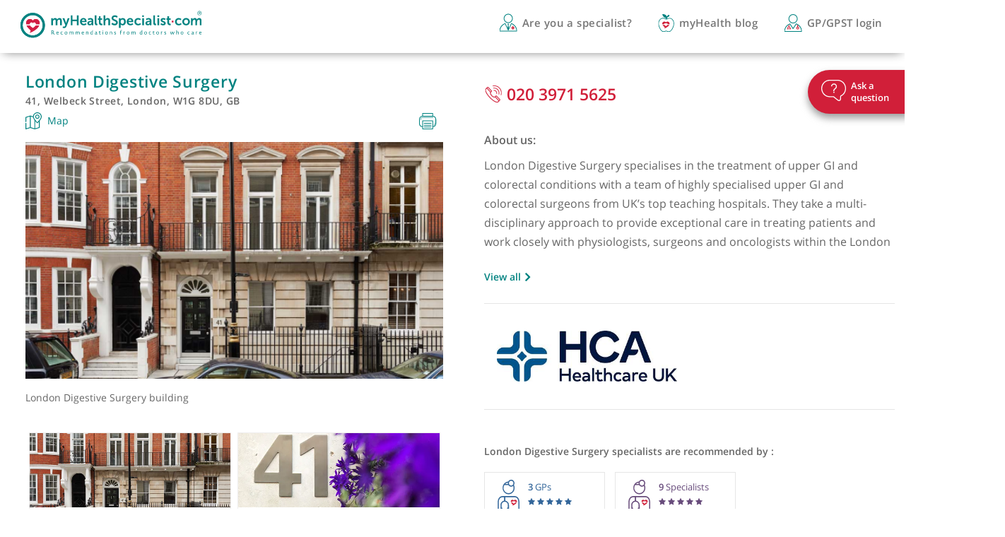

--- FILE ---
content_type: text/html;charset=UTF-8
request_url: https://www.myhealthspecialist.com/clinic/London-Digestive-Surgery
body_size: 8679
content:
<!DOCTYPE html>
        <html lang="en"><head><link type="text/css" rel="stylesheet" href="/javax.faces.resource/theme.css.html?ln=primefaces-aristo" /><link type="text/css" rel="stylesheet" href="/javax.faces.resource/primefaces.css.html?ln=primefaces" /><script type="text/javascript" src="/javax.faces.resource/jquery/jquery.js.html?ln=primefaces"></script><script type="text/javascript" src="/javax.faces.resource/primefaces.js.html?ln=primefaces"></script><script type="text/javascript" src="/javax.faces.resource/jsf.js.html?ln=javax.faces"></script>
                <meta charset="UTF-8" />
                <meta http-equiv="X-UA-Compatible" content="IE=edge" />
                <meta http-equiv="Cache-Control" content="no-cache, no-store, must-revalidate" />
                <meta http-equiv="Pragma" content="no-cache" />
                <meta http-equiv="Expires" content="0" />
                <meta name="viewport" content="width=device-width, initial-scale=1, maximum-scale=1" />
                <title>London Digestive Surgery | Welbeck Street | Recommended</title>
                <meta name="description" content="myHealthSpecialist clinic profile for London Digestive Surgery" />
                <meta name="title" content="mHS" />
                <meta name="author" content="myHealthSpecialist" />
                <!-- seo tags start-->
                <meta name="robots" content="index,follow" />
                <meta name="image" property="og:image" content="https://www.myhealthspecialist.com/assets/images/uploads/myhs-logo-200.png" />
                <meta property="og:title" content="London Digestive Surgery" />
                <meta property="og:description" content="myHealthSpecialist clinic profile for London Digestive Surgery | Welbeck Street | Recommended" />
                <meta property="og:image:width" content="1200" />
                <meta property="og:image:height" content="630" />
                <meta name="og:url" content="https://www.myhealthspecialist.com/clinic/London-Digestive-Surgery" />
                <link rel="canonical" href="https://www.myhealthspecialist.com/clinic/London-Digestive-Surgery" />
                <!--seo tags end-->
                <link href="https://www.myhealthspecialist.com/assets/images/uploads/favicon_patient.ico" rel="icon" type="image/x-icon" />	
                <link rel="stylesheet" href="//cdnjs.cloudflare.com/ajax/libs/font-awesome/4.7.0/css/font-awesome.min.css" />
                <link rel="stylesheet" type="text/css" href="//cdnjs.cloudflare.com/ajax/libs/twitter-bootstrap/3.3.7/css/bootstrap.min.css" />
                <link rel="stylesheet" type="text/css" href="./../assets/css/bootstrap-select.min.css" />
                <link rel="stylesheet" type="text/css" href="./../assets/css/datepicker.min.css" />

                <link rel="stylesheet" type="text/css" href="./../assets/css/fonts/opensans.css" />
                <link rel="stylesheet" type="text/css" href="./../assets/css/customize.min.css" />
                <script type="text/javascript" src="./../assets/js/jquery.min.js"></script>
                <script type="text/javascript" src="./../assets/js/moment.js"></script>
                <script type="text/javascript" src="./../assets/js/bootstrap-select.min.js"></script>
                <script type="text/javascript" src="./../assets/js/datepicker.min.js"></script>
                <!--&lt;script type=&quot;text/javascript&quot; src=&quot;https://www.myhealthspecialist.com/assets/js/slick.min.js&quot;&gt;&lt;/script&gt;-->
                <script type="text/javascript" src="./../assets/js/bootstrap-pagy.min.js"></script> <!-- pagination plugin -->
                <script src="https://maps.google.com/maps/api/js?sensor=true&amp;key=AIzaSyDeEva9KiV9Mdo19OOO9FoWAgjlGotV1rI" type="text/javascript"></script>
                <script type="text/javascript" src="./../assets/js/gmaps.js"></script>
                <script type="text/javascript" src="./../assets/js/jquery.lazy.min.js"></script>
                <link rel="stylesheet" type="text/css" href="./../assets/css/clinic/clinic.css" />
                <link rel="stylesheet" type="text/css" href="./../assets/css/common/glider.min.css" />
                <script type="text/javascript" src="./../assets/js/vendor/glider.min.js"></script>
                <!-- Clickcease code -->
               
                <!-- Hotjar Tracking Code for www.myhealthspecialist.com --> 
               
                <!-- Google Tag Manager -->
			<script>
			//<![CDATA[
				(function(w,d,s,l,i){w[l]=w[l]||[];w[l].push({'gtm.start':
				new Date().getTime(),event:'gtm.js'});var f=d.getElementsByTagName(s)[0],
				j=d.createElement(s),dl=l!='dataLayer'?'&l='+l:'';j.async=true;j.src=
				'https://www.googletagmanager.com/gtm.js?id='+i+dl;f.parentNode.insertBefore(j,f);
				})(window,document,'script','dataLayer','GTM-PKJNGB2');
			//]]>
			</script>
			<!-- End Google Tag Manager -->					
			<!-- Bing Analytics -->
			<script>(function(w,d,t,r,u){var f,n,i;w[u]=w[u]||[],f=function(){var o={ti:"5129311"};o.q=w[u],w[u]=new UET(o),w[u].push("pageLoad")},n=d.createElement(t),n.src=r,n.async=1,n.onload=n.onreadystatechange=function(){var s=this.readyState;s&&s!=="loaded"&&s!=="complete"||(f(),n.onload=n.onreadystatechange=null)},i=d.getElementsByTagName(t)[0],i.parentNode.insertBefore(n,i)})(window,document,"script","//bat.bing.com/bat.js","uetq");</script>
			<noscript><img src="//bat.bing.com/action/0?ti=5129311&amp;Ver=2" height="0" width="0" style="display:none; visibility: hidden;" /></noscript>			
                        <script>
                            const urlParams = new URLSearchParams(window.location.search);
                            const refParam = urlParams.get('feedback');
                            if(refParam === '1fbfef84bfc52feb51e290ba436c3g9d'){
                                window.Userback = window.Userback || {};
                                Userback.access_token = '11212|23328|RWAgqvLsg5M7cSEQB7RuiCQ8R';
                                (function(d) {
                                        var s = d.createElement('script');s.async = true;
                                        s.src = 'https://static.userback.io/widget/v1.js';
                                        (d.head || d.body).appendChild(s);
                                })(document);
                            }
                        </script></head><body>
                <!-- Google Tag Manager (noscript) -->
			<noscript><iframe src="https://www.googletagmanager.com/ns.html?id=GTM-PKJNGB2" height="0" width="0" style="display:none;visibility:hidden"></iframe></noscript>
			<!-- End Google Tag Manager (noscript) -->
                <!--seo schema-->
                   <script type="application/ld+json">
            {
              "@context": "http://schema.org/",
              "@type": "WebSite",
              "name": "myHealthSpecialist.com",
              "url": "https://www.myhealthspecialist.com"
            }
        </script><span id="messages"><span id="growl"></span><script id="growl_s" type="text/javascript">$(function(){PrimeFaces.cw('Growl','widget_growl',{id:'growl',sticky:false,life:5000,escape:false,msgs:[]});});</script></span>
                <!-- header start -->
    <nav class="navbar-fixed-top navbar-default">
        <div class="container-fluid">
            <div class="row">
                <div class="col-md-12">
                    <div class="navbar-header">
                        <button type="button" id="nav-toggle" data-target="#navbarCollapse" data-toggle="collapse" class="navbar-toggle">
                            <span class="sr-only">Toggle navigation</span>
                            <span class="icon-bar one"></span>
                            <span class="icon-bar two"></span>
                            <span class="icon-bar three"></span>
                        </button>
                        <a href="https://www.myhealthspecialist.com" class="navbar-brand"><img src="https://www.myhealthspecialist.com/assets/images/uploads/img-logo-copy.svg" /></a>
                    </div>

                    <div class="right-menu">
                        <div id="navbarCollapse" class="collapse navbar-collapse">
                            <ul class="nav navbar-nav navbar-right hover-animate">
                                <li>
                                    <div class="icon-with-link">
                                        <img src="https://www.myhealthspecialist.com/assets/images/uploads/icn-nav-search.png                                              " />
                                            <a href="/"><h2>Search</h2></a>
                                    </div>
                                </li>
                                <li>
                                    <div class="icon-with-link">
                                        <img src="https://www.myhealthspecialist.com/assets/images/uploads/icn-specialist.svg" />
                                            <a href="https://www.myhealthspecialist.com/specialist/more-information.html"><h2>Are you a specialist?</h2></a>
                                    </div>
                                </li>
                                <li>
                                    <div class="icon-with-link">
                                        <img src="https://www.myhealthspecialist.com/assets/images/uploads/icn-blog.svg" />
                                            <a href="https://www.myhealthspecialist.com/blog/"><h2>myHealth blog</h2></a>
                                    </div>
                                </li>
                                <li>
                                    <div class="icon-with-link">
                                        <img src="https://www.myhealthspecialist.com/assets/images/uploads/icn-login.svg" />
                                        <a href="https://account.myhealthspecialist.com/gp/login.html"><h2>GP/GPST login</h2></a>
                                    </div>
                                </li>
                            </ul>
                            <ul class="social-icon">
                                <li><a href="https://in.linkedin.com/company/myhealthspecialist-limited"><img src="https://www.myhealthspecialist.com/assets/images/uploads/img-linked-in.png" /></a>
                                </li>
                                <li><a href="https://twitter.com/myHealth_bytes"><img src="https://www.myhealthspecialist.com/assets/images/uploads/img-twitter.png" /></a>
                                </li>
                                <li><a href="https://www.facebook.com/MyHealthSpecialist"><img src="https://www.myhealthspecialist.com/assets/images/uploads/img-facebook.png" /></a>
                                </li>

                            </ul>
                        </div>
                    </div>
                </div>
            </div>
        </div>
    </nav><!-- /.navbar -->
                <!-- header end -->
<form id="j_idt13" name="j_idt13" method="post" action="/clinic/London-Digestive-Surgery?cid=1" enctype="application/x-www-form-urlencoded">
<input type="hidden" name="j_idt13" value="j_idt13" />
<script id="j_idt13:j_idt14_s" type="text/javascript">$(function(){PrimeFaces.cw('Poll','widget_j_idt13_j_idt14',{id:'j_idt13:j_idt14',frequency:1200,autoStart:true,fn:function(){PrimeFaces.ab({source:'j_idt13:j_idt14',formId:'j_idt13',update:'@all'});}});});</script><input type="hidden" name="javax.faces.ViewState" id="javax.faces.ViewState" value="6645019798552115367:7191264627101763134" autocomplete="off" />
</form>
            
        	

        <div class="main-content clinic">
            <section>
                <a class="ask_question">
                    <button data-toggle="modal" data-target="#ask_question_popup">
                        <div class="question_icon">
                            <img src="https://www.myhealthspecialist.com/assets/images/uploads/icn-ask.svg" />
                        </div>
                        <div class="ques_text">
                            Ask a <br />question
                        </div>
                    </button>
                </a>
                <section class="sec-sticky">
                    <div class="clinic-desktop-sticky">
                        <div class="container-fluid">
                            <div class="row">
                                <div class="col-lg-6 col-md-6 col-sm-8">
                                    <h1>London Digestive Surgery</h1>
                                </div>
                                <div class="col-lg-6 col-md-6 col-sm-4">
                                    <div class="icon-with-link">
                                        <img src="https://www.myhealthspecialist.com/assets/images/uploads/icn-call.svg" />
                                        <a href="tel:020 3971 5625"><h2>020 3971 5625</h2></a>
                                    </div>
                                    
                                </div>
                            </div>
                        </div>
                    </div>
                </section>
                <section>
                    <div class="container-fluid">
                    <div id="profile-start">
                        <div class="row">

                            <div class="col-md-6 col-sm-6" id="profile-left">
                                <div class="clinic_print_sect_width">
                                    <div class="about">
                                        <h1>London Digestive Surgery</h1>
                                        <h3>41, Welbeck Street, London, W1G 8DU, GB</h3>
                                        <div class="share-map">
                                            <div class="desktop p0">
                                                <a href="#clinic_location" class="map_click">
                                                    <img src="https://www.myhealthspecialist.com/assets/images/uploads/icn-map.svg" /><span>Map</span>
                                                </a>
                                            </div>
                                            <div class="mobile p0">
                                                <div class="number">
                                                    <div class="icon-with-link">
                                                       <img src="https://www.myhealthspecialist.com/assets/images/uploads/icn-call.svg" />
                                                       <a href="tel:020 3971 5625"><h2>020 3971 5625</h2></a>
                                                   </div>
                                                </div>
                                                
                                            </div>
                                            <div class="p0 s_icons_wrap">
                                                <p class="clinic-share pr-share">
                                                    <span class="mobile map_click">
                                                        <a><img src="https://www.myhealthspecialist.com/assets/images/uploads/icn-map.svg" /></a>
                                                    </span>
                                                    <span class="fixed_header_print_icn desktop_hidden">
                                                        <span class="print-text">Print</span>
                                                        <a rel="nofollow" href="../../patient/clinic-print/58/London Digestive Surgery">
                                                            <img src="https://www.myhealthspecialist.com/assets/images/uploads/icn-print.svg" /></a>
                                                    </span>

                                                </p>
                                            </div>
                                            <div class="s_icons" style="display: none;">
                                                <button type="button" class="share-close" data-dismiss="s_icons">x</button>
                                                <ul class="social-icon-footer">

                                                </ul>
                                                <div class="mobile mobile_share_close">
                                                    <button class="close_button_mobile">Close</button>
                                                </div>
                                            </div>
                                        </div>
                                    </div>

                                    <div class="full-width gallery_images border-bottom-mob">
                                        <div class="slider-for">
                                                <div class="image-section"><img src="https://www.myhealthspecialist.com/assets/images/uploads/lds_1.png;jsessionid=kV9DuyUcOjQ5-U6BDvpqaJdv?180340465" class="responsive-image" />
                                                    
                                                    <div class="description_text">
                                                        <p class="img-txt">London Digestive Surgery building</p>
                                                    </div>
                                                </div>
                                                <div class="image-section"><img src="https://www.myhealthspecialist.com/assets/images/uploads/lds_2.png;jsessionid=kV9DuyUcOjQ5-U6BDvpqaJdv?180340465" class="responsive-image" />
                                                    
                                                    <div class="description_text">
                                                        <p class="img-txt">London Digestive Surgery</p>
                                                    </div>
                                                </div>
                                            
                                        </div>
                                    </div>
                                        <div class="border-bottom-mob mob-display-block">
                                            <div class="profile-partner">
                                                <div class="row">
                                                    <div class="col-md-6 col-xs-6">
                                                        <a>
                                                            <img src="https://www.myhealthspecialist.com/assets/images/uploads/hca-healthcare-uk.png?180340465" />
                                                        </a>
                                                    </div>

                                                </div>
                                            </div>
                                        </div>
                                    <div class="full-width thumbnail_images glider-contain">
                                        <div class="glider">
                                            <button class="glider-prev-thumbnails rightScroll" id="c-clinic-video-slider-prev-arrow">
                                                <img src="https://www.myhealthspecialist.com/assets/images/uploads/icn-right-scroll.svg" alt="icn-right-scroll" width="20px" />
                                            </button>
                                            <div class="slider-nav" id="c-clinic-video-slider">
                                                    <div class="image-section-tumbnail" onclick="thumbnailsIndex()">
                                                        <div class="thumbnails"><img src="https://www.myhealthspecialist.com/assets/images/uploads/lds_1.png;jsessionid=kV9DuyUcOjQ5-U6BDvpqaJdv?180340466" class="responsive-image" />
                                                            <p>London Digestive Surgery building </p>
                                                        </div>
                                                        <div class="wrapper-div"></div>
                                                    </div>
                                                    <div class="image-section-tumbnail" onclick="thumbnailsIndex()">
                                                        <div class="thumbnails"><img src="https://www.myhealthspecialist.com/assets/images/uploads/lds_2.png;jsessionid=kV9DuyUcOjQ5-U6BDvpqaJdv?180340466" class="responsive-image" />
                                                            <p>London Digestive Surgery </p>
                                                        </div>
                                                        <div class="wrapper-div"></div>
                                                    </div>

                                            </div>
                                            <button class="glider-next-thumbnails leftScroll" id="c-clinic-video-slider-next-arrow">
                                                <img src="https://www.myhealthspecialist.com/assets/images/uploads/icn-left-scroll.svg" alt="icn-left-scroll" width="20px" />
                                            </button>
                                        </div>
                                    </div>
                                    <div class="clinic_map">
                                        <div class="hidden">
                                            <span class="location_name">London</span>
                                            <span class="location_address">41, </span>
                                            <span class="location_latitide">51.5179483</span>
                                            <span class="location_longitude">-0.1495171</span>
                                        </div>
                                        <div id="clinic_map"></div>
                                    </div>

                                    

                                </div>
                            </div>

                            <div class="col-md-6 col-sm-6" id="profile-right">
                                <div class="clinic_second_part">
                                    <div class="border-bottom">
                                        <div class="icon-with-link">
                                            <img src="https://www.myhealthspecialist.com/assets/images/uploads/icn-call.svg" />
                                            <a href="tel:020 3971 5625"><h2>020 3971 5625</h2></a>
                                        </div>
                                        
                                        <div class="clinic_desc"><p>
	<strong>About us:</strong></p>
<p>
	London Digestive Surgery specialises in the treatment of upper GI and colorectal conditions with a team of highly specialised upper GI and colorectal surgeons from UK&rsquo;s top teaching hospitals. They take a multi-disciplinary approach to provide exceptional care in treating patients and work closely with physiologists, surgeons and oncologists within the London Digestive Centre. The centre has some of the most advanced testing and treatment facilities available for fast onsite diagnosis and comprehensive care.</p>
<p>
	&nbsp;</p>
<p>
	<b>Clinic timings:</b></p>
<table border="0" cellpadding="1" cellspacing="1" style="width: 300px">
	<tbody>
		<tr>
			<td>
				Monday - Friday:</td>
			<td>
				8am - 8pm</td>
		</tr>
		<tr>
			<td>
				Saturday &amp; Sunday:</td>
			<td>
				Closed</td>
		</tr>
	</tbody>
</table>
<p>
	&nbsp;</p>

                                            <span class="clinic-about-fading-bottom"></span>
                                        </div>
                                        <div class="clinic-view-all">
                                            <div class="icon-with-link clinic_desc_read_more">
                                                <a class="view_more" href="#" id="1">View all</a>
                                                <i class="fa fa-angle-right view_more"></i>
                                            </div>
                                            <span class="clinic_desc_read_less">
                                                    <br />
                                                <div class="icon-with-link read-more-hide view_all">
                                                    <a class="view_all">View less</a>
                                                    <i class="fa fa-angle-right view_more"></i>
                                                </div>
                                            </span>
                                        </div>
                                    </div>
                                </div>


                                <div class="row">
                                    <div class="col-md-12 col-sm-12 col-xs-12">
                                        <div class="border-bottom mob-display-none">
                                                <div class="profile-right-image1">
                                                    <a target="_blank">
                                                            <img id="badgeUrlId" src="https://www.myhealthspecialist.com/assets/images/uploads/hca-healthcare-uk.png" alt="HCA-Healthcare-UK" />
                                                        </a>
                                                </div>
                                                                                        
                                        </div>
                                    </div>
                                </div>
                                <div class="row">
                                    <div class="col-md-12 col-sm-12 col-xs-12">
                                        <div id="profile-recomm">
                                            <div class="row">
                                                <div class="col-md-12">
                                                    <h3 class="profile-recomm">London Digestive Surgery specialists are recommended by :</h3>
                                                </div>
                                            </div>

                                            <div class="row">
                                                <div class="col-md-12">
                                                    <div class="recommendations-area-section1">
                                                            <div class="box recommended-by gpss" data-name="gps">
                                                                <div>
                                                                    <img src="https://www.myhealthspecialist.com/assets/images/uploads/icn-gp.svg" />
                                                                </div>
                                                                <div>
                                                                    <div>
                                                                        <b>3</b>  GPs
                                                                    </div>
                                                                    <div>
                                                                        <span class="fa fa-star checked"></span>
                                                                        <span class="fa fa-star checked"></span>
                                                                        <span class="fa fa-star checked"></span>
                                                                        <span class="fa fa-star checked"></span>
                                                                        <span class="fa fa-star checked"></span>
                                                                    </div>
                                                                </div>
                                                            </div>
                                                            <div class="box recommended-by specialists" data-name="specialists">
                                                                <div>
                                                                    <img src="https://www.myhealthspecialist.com/assets/images/uploads/icn-specialists.svg" />
                                                                </div>
                                                                <div>
                                                                    <div>
                                                                        <b>9</b>  Specialists
                                                                    </div>
                                                                    <div>
                                                                        <span class="fa fa-star checked"></span>
                                                                        <span class="fa fa-star checked"></span>
                                                                        <span class="fa fa-star checked"></span>
                                                                        <span class="fa fa-star checked"></span>
                                                                        <span class="fa fa-star checked"></span>
                                                                    </div>
                                                                </div>
                                                            </div>
                                                        
                                                    </div>
                                                </div>
                                            </div>
                                        </div>
                                    </div>
                                </div>
                            </div>

                        </div>
                    </div>
                    </div>
                </section>

                <div class="clear"></div>
                <section class="tab-section grey-bg">
                    <div class="container-fluid">
                        <div class="row">
                            <div class="col-md-12">
                                <div>
                                    <ul class="clinic tab-list">
                                            <li class="is-active"><a href="#specialist_available">Specialities available</a></li>
                                            <li><a href="#clinic_specialist">Specialists</a></li>
                                        <li><a href="#clinic_location">Map</a></li>
                                    </ul>
                                </div>
                            </div>
                        </div>
                    </div>
                </section>

                <section class="tab-information" id="clinic_tabs">
                        <section>
                            <div class="container-fluid">
                            <div class="row">
                                <div class="col-md-12">
                                    <div id="specialist_available">

                                        <div class="row">
                                            <div class="col-md-12">
                                                <h2 class="recommendations-head">A centre of excellence for a wide range of disorders</h2>
                                            </div>
                                        </div>

                                        <div class="row">
                                            <div class="col-md-12 glider-contain">
                                                <div class="glider">
                                                    <button class="glider-prev-specialist-slick centreRightScroll" id="clinic-centre-of-excellence-slider-prev-arrow">
                                                        <img src="https://www.myhealthspecialist.com/assets/images/uploads/icn-right-scroll.svg" alt="icn-right-scroll" width="20px" />
                                                    </button>
                                                        <div class="specialist_slick" id="clinic-centre-of-excellence-slider">
                                                                <div class="set-clinic-image-size">
                                                                    <img src="https://www.myhealthspecialist.com/assets/images/uploads/ugs_2.png" class="specialist_slick_image" />
                                                                    <p>Upper gastrointestinal surgery</p>
                                                                </div>
                                                                <div class="set-clinic-image-size">
                                                                    <img src="https://www.myhealthspecialist.com/assets/images/uploads/colorectal_services_2.png" class="specialist_slick_image" />
                                                                    <p>Colorectal services</p>
                                                                </div>

                                                        </div>
                                                        <button class="glider-next-specialist-slick centreLeftScroll" id="clinic-centre-of-excellence-slider-next-arrow">
                                                            <img src="https://www.myhealthspecialist.com/assets/images/uploads/icn-left-scroll.svg" alt="icn-left-scroll" width="20px" />
                                                        </button>
                                                </div>
                                            </div>
                                        </div>

                                    </div>
                                </div>
                            </div>
                            </div>
                        </section>
                        <section>
                            <div class="container-fluid">
                            <div class="row">
                                <div class="col-md-12">
                                    <div id="clinic_specialist">
                                        <div class="row">
                                            <div class="col-md-12">
                                                <h2 class="heading">Specialists</h2>
                                            </div>
                                        </div>
                                         <div class="row">
                                            <div class="col-md-12">	 
                                            <div class="cs_single_record set-left-box" style="display:block !important;">
                 
    <a href="/specialists/alastair-windsor#contact-details">
        <div><img src="https://www.myhealthspecialist.com/assets/images/uploads/alastair-windsor_cir.png;jsessionid=kV9DuyUcOjQ5-U6BDvpqaJdv?180340469" class="img-fluid lazy" />
        </div>
        <div>
            <h2 class="specialist_name">Mr Alastair Windsor</h2>
                <p class="specialist_in">Colorectal Surgeon</p>

                <p class="specialist_desc">Abdominal wall hernia, Colorectal cancer, Inflamma...</p>

            <p class="clinicprofile_readmore"><a href="/specialists/alastair-windsor">view all</a></p>
            <img src="https://www.myhealthspecialist.com/assets/images/uploads/btn-ViewProfile-default.svg" class="mob-display-block lazy" />


                    <div class="clinic_book_appointment"></div>

        </div>
    </a>
                                                
                                            </div>
                                            </div>
                                         </div>

                                        <div class="row">
                                            <div class="col-md-12">
                                                <div class="col-md-12 loadMore-less">
                                                    <div id="specialistloadMore">
                                                        <div class="icon-with-link">
                                                            <a class="view_more">View more</a><i class="fa fa-angle-right view_more"></i>
                                                        </div>
                                                    </div>
                                                    <div id="specialistshowLess">
                                                        <div class="icon-with-link">
                                                            <a class="view_all">View less</a><i class="fa fa-angle-right view_more"></i>
                                                        </div>
                                                    </div>
                                                    
                                                </div>
                                            </div>
                                        </div>
                                    </div>
                                </div>
                            </div>
                            </div>
                        </section>

                    <!-- Treatment Suggestion start -->

                    <!-- Treatment Suggestion end -->

                    <!-- Before/After treatment Tab start -->
                    <!-- Before/After treatment Tab end  -->

                    
                    <section class="sec-contact-us">
                        <div class="container-fluid">
                            <div class="scroller_anchor"></div>
                            <div class="contact-us" id="clinic_location">
                                <div class="row" id="contact-details">
                                    <div class="col-md-12" id="contact-us">
                                        <h2 class="make-an-appointmaent map_heading print-none">Map</h2>
<!--                                        &lt;div class=&quot;clinic_map2&quot;&gt;
                                            &lt;div class=&quot;hidden&quot;&gt;
                                                &lt;span class=&quot;location_name2&quot;&gt;# {clinic.address.county}&lt;/span&gt;
                                                &lt;span class=&quot;location_address2&quot;&gt;# {clinic.address.address}, &lt;/span&gt;
                                                &lt;span class=&quot;location_latitide2&quot;&gt;# {clinic.address.latitude}&lt;/span&gt;
                                                &lt;span class=&quot;location_longitude2&quot;&gt;# {clinic.address.longitude}&lt;/span&gt;
                                                
                                            &lt;/div&gt;
                                            &lt;div id=&quot;clinic_map2&quot;&gt;&lt;/div&gt;
                                        &lt;/div&gt;-->
                                        <div class="mhsmapcontainer">
                                            <span class="markers" data-zoom="6">
                                                <span data-lat="51.5179483" data-long="-0.1495171" data-name="London" data-address="41, "></span>
                                            </span>
                                            <div id="map-private" style="height: 600px; width: 100%;" class="mhsmap"></div>
                                        </div>
                                    </div>
                                </div>
                            </div>
                        </div>
                    </section>
                    <section class="clinic_contact_us">
                        <div class="container-fluid">
                        <div class="row">
                            <div class="col-md-12">
                                <div><h4 class="clinic_contact_us_heading">Let us help you. contact us today.</h4></div>
                                <div class="set-button-left-padding"><button class="contact_button" data-toggle="modal" data-target="#ask_question_popup">Contact us</button></div>
                            </div>
                        </div>
                        </div>
                    </section>

                    <section class="clinic_logos">
                        <div class="container-fluid">
                        <div class="row">
                            <div class="col-md-12">
                                <div class="clinic-bottom-image1">
                                        <img class="img" src="https://www.myhealthspecialist.com/assets/images/uploads/hca-healthcare-uk.png?180340469" />
                                </div>
                                <div class="clinic-bottom-image2">
                                    <img class="img" src="https://www.myhealthspecialist.com/assets/images/uploads/clinic_logo2.png" />
                                </div>
                            </div>
                        </div>
                        </div>
                    </section>

                </section>
            </section>
        </div>
        <!-- end container fluid -->

        <!-- mainContent End -->

        <!-- Modal -->
        
        
<!--        &lt;div class=&quot;modal fade&quot; id=&quot;ask_question_popup&quot; role=&quot;dialog&quot;&gt;
            &lt;div class=&quot;modal-dialog&quot;&gt;

                 Modal content
                &lt;div class=&quot;modal-content&quot;&gt;
                    &lt;iframe src=&quot;http://test-search.myhealthspecialist.com/clinicEnquiry/# {clinic.name}&quot; style=&quot;width:100%;height:820px;&quot; title=&quot;Ask a question&quot;&gt;&lt;/iframe&gt; 

                    
                &lt;/div&gt;

            &lt;/div&gt;
        &lt;/div&gt;-->
        
               <div class="modal fade" id="ask_question_popup" role="dialog">
            <div class="modal-dialog">

                <!-- Modal content-->
                <div class="modal-content">
                    <div class="modal-header clinic_modal_header"><button id="j_idt117" name="j_idt117" class="ui-button ui-widget ui-state-default ui-corner-all ui-button-text-only close" onclick="PrimeFaces.ab({source:'j_idt117',process:'j_idt117',update:'ask-question',oncomplete:function(xhr,status,args){$('#ask_question_popup').modal('hide'); placeHolder();;}});return false;" type="submit"><span class="ui-button-text ui-c">×</span></button><script id="j_idt117_s" type="text/javascript">PrimeFaces.cw('CommandButton','widget_j_idt117',{id:'j_idt117'});</script>
                        <h4 class="modal-title pop_up_heading">Get a call back from London Digestive Surgery</h4>
                        <div class="modal_border"></div>
                        
                    </div>
<form id="ask-question" name="ask-question" method="post" action="/clinic/London-Digestive-Surgery?cid=1" enctype="application/x-www-form-urlencoded">
<input type="hidden" name="ask-question" value="ask-question" />

                    <div class="modal-body"><input id="ask-question:clinicname" type="text" name="ask-question:clinicname" class="form-control" /><div id="ask-question:clinicnamemsg" aria-live="polite"></div><input id="ask-question:clinictelephone" type="text" name="ask-question:clinictelephone" class="form-control" /><div id="ask-question:clinictelephonemsg" aria-live="polite"></div><input id="ask-question:clinicemail" type="text" name="ask-question:clinicemail" class="form-control" onblur="mojarra.ab(this,event,'blur',0,'ask-question:clinicemailmsg')" /><div id="ask-question:clinicemailmsg" aria-live="polite"></div><textarea id="ask-question:clinicenquiry" name="ask-question:clinicenquiry" class="form-control" rows="6"></textarea><div id="ask-question:clinicenquirymsg" aria-live="polite"></div>

                        
                    </div>
                    <div class="modal-footer clinic_modal_footer">
                        <button id="ask-question:clinic-form-submit" name="ask-question:submitBtn" class="ui-button ui-widget ui-state-default ui-corner-all ui-button-text-only btn btn-default submit_form" type="submit" role="button" aria-disabled="false"><span class="ui-button-text ui-c">Submit</span></button>

                        <button id="ask-question:clinic-form-cancel" name="ask-question:specialist-cancel-button" class="ui-button ui-widget ui-state-default ui-corner-all ui-button-text-only btn btn-default cancel" type="submit" role="button" aria-disabled="false"><span class="ui-button-text ui-c">Cancel</span></button>

                        
                    </div><input type="hidden" name="javax.faces.ViewState" id="javax.faces.ViewState" value="6645019798552115367:7191264627101763134" autocomplete="off" />
</form>
                </div>

            </div>
        </div>

        <div class="modal fade in" id="ClinicthankuModal" tabindex="-1" role="dialog" aria-hidden="true">
            <div class="modal-dialog modal-dialog-centered modal-lg">
                <div class="modal-content">
                    <div class="modal-header clinic_modal_header">

                        <button type="button" class="close modal_close_btn" data-dismiss="modal" aria-label="Close">
                            <span aria-hidden="true">×</span>
                        </button>
                    </div>
                    <div class="modal-body clinic">
                        <p class="modal-title" id="profile_thankyou_modal_title">Get a call back from London Digestive Surgery</p>
                        <p class="clinic-modal-small">Thank You. Your contact details will be shared with London Digestive Surgery
                            who will get back to you shortly.</p>
                        <p class="profile-modal-small">If your enquiry is urgent, then please contact London Digestive Surgery</p>
                            <div class="icon-with-link">
                                <img src="https://www.myhealthspecialist.com/assets/images/uploads/icn-call.svg" />
                                <a href="tel:020 3971 5625"><h2>020 3971 5625</h2></a>
                            </div>
                            <div class="icon-with-link">
                                <img src="https://www.myhealthspecialist.com/assets/images/uploads/icn-mail.svg" />
                                <a href="mailto:pa.windsor@hcahealthcare.co.uk"><h2>pa.windsor@hcahealthcare.co.uk</h2></a>
                            </div>
                    </div>
                    <div class="modal-footer clinic_modal_footer">
                        <p class="close_msg" data-dismiss="modal">Close message</p>
                    </div>
                </div>
            </div>
        </div>
    <!-- footer start -->
    <footer id="footer" class="search_footer">
        <div id="footer-partner">
            <div class="container-fluid">
                <div class="row">
                    <div class="col-md-12 glider-contain">
                    <button class="glider-prev-thumbnails partnerRightScroll" id="prev-thumbnails">
                        <img src="https://www.myhealthspecialist.com/assets/images/uploads/icn-right-scroll-footer.svg" alt="icn-right-scroll" width="22px" />
                    </button>
                        <div class="footer-partner footer-glider-slider">
                            <div class="partner">
                                <a href="https://rmbf.org/" target="_blank">
                                    <img src="https://www.myhealthspecialist.com/assets/images/uploads/img-royal-medical.png" />
                                </a>
                            </div>
                            <div class="partner">
                                <a href="http://www.pulsetoday.co.uk/home/pulse-power-50-gps-2015/18-dr-kartik-modha/20010863.fullarticle" target="_blank">
                                    <img src="https://www.myhealthspecialist.com/assets/images/uploads/img-pulse.png" />
                                </a>
                            </div>
                            <div class="partner">
                                <a href="https://digitalhealth.london/digital-pioneer-gp-dr" target="_blank">
                                    <img src="https://www.myhealthspecialist.com/assets/images/uploads/img-digital-health.png" />
                                </a>
                            </div>
                            <div class="partner">
                                <a href="http://www.bmj.com/content/350/bmj.h1277" target="_blank">
                                    <img src="https://www.myhealthspecialist.com/assets/images/uploads/img-thebmj.png" />
                                </a>
                            </div>
                            <div class="partner">
                                <a>
                                    <img src="https://www.myhealthspecialist.com/assets/images/uploads/Which logo_transparent.png" />
                                </a>
                            </div>
                        </div>
                        <button class="glider-next-thumbnails partnerLeftScroll" id="next-thumbnails">
                            <img src="https://www.myhealthspecialist.com/assets/images/uploads/icn-left-scroll-footer.svg" alt="icn-left-scroll" width="22px" />
                        </button>
                    </div>
                </div>
            </div>
        </div>
        <div class="container-fluid">
            <div id="footer-menu">
                <div class="row">
                    <div class="col-md-12">
                        <div id="footer-menu-section">
                            <div class="row">
                                <div class="col-lg-4 col-md-4 col-sm-4 col-xs-4">
                                    <div class="footer-menu-logo">

                                        <a href="/">
                                            <img src="https://www.myhealthspecialist.com/assets/images/uploads/logo-footer.png" class="desktop" />
                                        </a>
                                        <ul class="social-icon-footer desktop">
                                            <li><a href="https://in.linkedin.com/company/myhealthspecialist-limited"><i class="fa fa-linkedin" aria-hidden="true"></i></a></li>
                                            <li><a href="https://twitter.com/myHealth_bytes"><i class="fa fa-twitter" aria-hidden="true"></i></a></li>
                                            <li><a href="https://www.facebook.com/MyHealthSpecialist"><i class="fa fa-facebook" aria-hidden="true"></i></a></li>
                                        </ul>

                                    </div>
                                </div>
                                <div class="col-lg-8 col-md-8 col-sm-8 col-xs-12">
                                    <div class="footer-menu">
                                        <ul>
                                            <li>
                                                <a href="#">About myHealthSpecialist</a>
                                                <ul>
                                                    <li><a href="https://www.myhealthspecialist.com/team.html">Who we are</a></li>
                                                    <li><a href="https://www.myhealthspecialist.com/about.html">What we do</a></li>
                                                    <li><a href="https://www.myhealthspecialist.com/contact.html">Contact us</a></li>
                                                </ul>
                                            </li>
                                        </ul>
                                    </div>
                                    <div class="footer-menu">
                                        <ul>
                                            <li>
                                                <a href="#">Site areas</a>
                                                <ul>
                                                    <li><a href="https://www.myhealthspecialist.com">Patient area</a></li>
                                                    <li><a href="https://account.myhealthspecialist.com/gp/login.html">GP area</a></li>
                                                    <li><a href="https://www.myhealthspecialist.com/specialist/more-information.html">Specialist area</a></li>
                                                </ul>
                                            </li>
                                        </ul>
                                    </div>
                                    <div class="footer-menu">
                                        <ul>
                                            <li>
                                                <a>Useful links</a>
                                                <ul>
                                                    <li><a href="https://www.myhealthspecialist.com/specialistatoz.html">A-Z of specialists</a></li>
                                                    <li><a href="https://www.myhealthspecialist.com/clinics.html">A-Z of clinics</a></li>
                                                    <li><a href="https://www.myhealthspecialist.com/blog/">myHealth blog</a></li>
                                                </ul>
                                            </li>
                                        </ul>
                                    </div>
                                    <div class="footer-menu">
                                        <ul>
                                            <li>
                                                <a href="#">Legal information</a>
                                                <ul>
                                                    <li><a href="https://www.myhealthspecialist.com/terms.html">Terms of use</a></li>
                                                    <li><a href="https://www.myhealthspecialist.com/privacy.html">Privacy policy</a></li>
                                                </ul>
                                            </li>
                                        </ul>
                                    </div>
                                </div>
                            </div>
                        </div>
                    </div>
                </div>
            </div>
            <div class="mobile">
                <ul class="social-icon-footer mobile">
                    <li><a target="_blank" href="https://in.linkedin.com/company/myhealthspecialist-limited"><i class="fa fa-linkedin" aria-hidden="true"></i></a></li>
                    <li><a target="_blank" href="https://twitter.com/myHealth_bytes"><i class="fa fa-twitter" aria-hidden="true"></i></a></li>
                    <li><a target="_blank" href="https://www.facebook.com/MyHealthSpecialist"><i class="fa fa-facebook" aria-hidden="true"></i></a></li>
                </ul>
            </div>
        </div>
        <div id="footer-copyright">
            <div class="container-fluid">
                <div class="row">
                    <div class="col-md-12">
                        <div class="footer-copyright">
                            <p>myHealthSpecialist. All rights reserved © 2012 - 2026</p>
                        </div>
                    </div>
                </div>
            </div>
        </div>
    </footer>
    <!-- footer end -->
    <img src="https://www.myhealthspecialist.com/assets/images/uploads/back-to-top.png" onclick="topFunction()" id="myBtn" title="Go to top" />
    <script type="text/javascript" src="./../assets/js/react.production.min.js"></script>
    <script type="text/javascript" src="./../assets/js/react-dom.production.min.js"></script>

    <script type="text/javascript" src="./../assets/js/common/bootstrap.min.js"></script>
    <script type="text/javascript" src="./../assets/js/common/common.js"></script>
    <script type="text/javascript" src="./../assets/js/clinic/clinic.js?v1.0"></script>
    <script type="text/javascript" src="./../assets/js/common/jquery.validate.min.js"></script>
    <script type="text/javascript" src="./../assets/js/profile/map.js"></script>

    <script>

    $(document).ready(function () {
        $("#clinic-form-submit").on("click", function () {
            $('#ask-question')[0].reset();
            $('#ClinicthankuModal').modal();
        });
        $(".clinic_modal_footer .cancel,.clinic_modal_header .close").on("click", function () {
            $('#ask-question')[0].reset();
        });


    });


</script></body>
        </html>

--- FILE ---
content_type: text/html;charset=UTF-8
request_url: https://www.myhealthspecialist.com/javax.faces.resource/jquery/jquery.js.html?ln=primefaces
body_size: 5416
content:
<!DOCTYPE html>
	<html lang="en"><head><link type="text/css" rel="stylesheet" href="/javax.faces.resource/theme.css.html?ln=primefaces-aristo" /><link type="text/css" rel="stylesheet" href="/javax.faces.resource/primefaces.css.html?ln=primefaces" /><script type="text/javascript" src="/javax.faces.resource/jquery/jquery.js.html?ln=primefaces"></script><script type="text/javascript" src="/javax.faces.resource/primefaces.js.html?ln=primefaces"></script><script type="text/javascript" src="/javax.faces.resource/idlemonitor/idlemonitor.js.html?ln=primefaces"></script><script type="text/javascript" src="/javax.faces.resource/jquery/jquery-plugins.js.html?ln=primefaces"></script><script type="text/javascript" src="/javax.faces.resource/hotkey/hotkey.js.html?ln=primefaces"></script> 
			<meta http-equiv="Content-Type" content="text/html; charset=UTF-8" />
			<meta name="author" content="myHealthSpecialist" /><meta name="robots" content="noindex,nofollow" />
			<meta name="viewport" content="width=device-width, initial-scale=1, maximum-scale=1" />
			<title>myHealthSpecialist - Contact us</title><meta name="description" content="Contact us" /><meta name="keywords" content="Contact us" /><meta name="og:image" content="https://www.myhealthspecialist.com/images/icons/myhs-logo-200.png" />
			<!-- New Relic browser monitoring omitted; see MYHS-1526 -->
			
<!--			&lt;link href=&quot;/style/skin.css?dt={constants.currentDateCode}&quot; rel=&quot;stylesheet&quot; type=&quot;text/css&quot; /&gt;-->
			<link href="/style/main.css?dt=22012026" rel="stylesheet" type="text/css" />
				<link href="/images/favicon_patient.ico" rel="shortcut icon" type="image/x-icon" />
				<link href="/images/favicon_patient.ico" rel="icon" type="image/x-icon" />
			<style type="text/css">
			</style>
			<script>
				function addModelOpenBodyClass()
				{
					 $('body').addClass('modal-open');
				}
				function removeModelOpenBodyClass()
				{
					 $('body').removeClass('modal-open');
				}
			</script>
                        <!-- Clickcease code -->

			<!-- Google Tag Manager -->
			<script>
			//<![CDATA[
				(function(w,d,s,l,i){w[l]=w[l]||[];w[l].push({'gtm.start':
				new Date().getTime(),event:'gtm.js'});var f=d.getElementsByTagName(s)[0],
				j=d.createElement(s),dl=l!='dataLayer'?'&l='+l:'';j.async=true;j.src=
				'https://www.googletagmanager.com/gtm.js?id='+i+dl;f.parentNode.insertBefore(j,f);
				})(window,document,'script','dataLayer','GTM-PKJNGB2');
			//]]>
			</script>
			<!-- End Google Tag Manager -->
                        
                        <!-- Pinterest Tag -->
                        <script>
                            
                            //<![CDATA[
                        !function(e){if(!window.pintrk){window.pintrk = function () {
                        window.pintrk.queue.push(Array.prototype.slice.call(arguments))};var
                              n=window.pintrk;n.queue=[],n.version="3.0";var
                              t=document.createElement("script");t.async=!0,t.src=e;var
                              r=document.getElementsByTagName("script")[0];
                              r.parentNode.insertBefore(t,r)}}("https://s.pinimg.com/ct/core.js");
                              pintrk('load', '2616921996285', {em: '<user_email_address>'});
                              pintrk('page');
                             
                        //]]>
                        </script>
                        <noscript>
                        <img height="1" width="1" style="display:none;" src="https://ct.pinterest.com/v3/?tid=2616921996285&amp;pd[em]=&lt;hashed_email_address&gt;&amp;noscript=1" />
                        </noscript>
                        <script>
                            pintrk('track', 'lead');
                        </script>
                        <noscript>
                            <img height="1" width="1" style="display:none;" src="https://ct.pinterest.com/v3/?tid=2616921996285&amp;event=lead&amp;noscript=1" />
                        </noscript>

                        <!-- end Pinterest Tag -->
                        
                        <!-- Facebook Pixel Code -->
                        
                        <script>
                          !function(f,b,e,v,n,t,s)
                          {if(f.fbq)return;n=f.fbq=function(){n.callMethod?
                          n.callMethod.apply(n,arguments):n.queue.push(arguments)};
                          if(!f._fbq)f._fbq=n;n.push=n;n.loaded=!0;n.version='2.0';
                          n.queue=[];t=b.createElement(e);t.async=!0;
                          t.src=v;s=b.getElementsByTagName(e)[0];
                          s.parentNode.insertBefore(t,s)}(window, document,'script',
                          'https://connect.facebook.net/en_US/fbevents.js');
                          fbq('init', '336405473541373');
                          fbq('track', 'PageView');
                        </script>
                        <noscript><img height="1" width="1" style="display:none" src="https://www.facebook.com/tr?id=336405473541373&amp;ev=PageView&amp;noscript=1" /></noscript>
                        <!-- End Facebook Pixel Code -->
                       
                        <!-- Bing Analytics -->
			<script>(function(w,d,t,r,u){var f,n,i;w[u]=w[u]||[],f=function(){var o={ti:"5129311"};o.q=w[u],w[u]=new UET(o),w[u].push("pageLoad")},n=d.createElement(t),n.src=r,n.async=1,n.onload=n.onreadystatechange=function(){var s=this.readyState;s&&s!=="loaded"&&s!=="complete"||(f(),n.onload=n.onreadystatechange=null)},i=d.getElementsByTagName(t)[0],i.parentNode.insertBefore(n,i)})(window,document,"script","//bat.bing.com/bat.js","uetq");</script>
			<noscript><img src="//bat.bing.com/action/0?ti=5129311&amp;Ver=2" height="0" width="0" style="display:none; visibility: hidden;" /></noscript></head><body>
			<!-- Google Tag Manager (noscript) -->
			<noscript><iframe src="https://www.googletagmanager.com/ns.html?id=GTM-PKJNGB2" height="0" width="0" style="display:none;visibility:hidden"></iframe></noscript>
			<!-- End Google Tag Manager (noscript) --><script id="j_idt41_s" type="text/javascript">$(function(){PrimeFaces.cw('IdleMonitor','widget_j_idt41',{id:'j_idt41',timeout:1800000,onidle:function(){idleDialog.show()}},'idlemonitor');});</script>
	
		  	<div id="container" class="mhs patient  hascookiewarning"><span id="messages"><span id="growl"></span><script id="growl_s" type="text/javascript">$(function(){PrimeFaces.cw('Growl','widget_growl',{id:'growl',sticky:false,life:5000,escape:false,msgs:[]});});</script></span>	  
			  	<img class="lhsgrad" src="/images/Left_Side_Gradient.png" />
			  	<img class="rhsgrad" src="/images/Right_Side_Gradient.png" />
			    <div id="header">
                <link rel="canonical" href="https://www.myhealthspecialist.com/patient/specialistatoz.html" />

  		<div class="quicklinks">
<form id="j_idt45" name="j_idt45" method="post" action="/error.html" enctype="application/x-www-form-urlencoded">
<input type="hidden" name="j_idt45" value="j_idt45" />

		  			<p><a href="/about.html">About</a></p>
		  			<p>|</p>
		  			<p><a href="/contact.html">Contact</a></p><input type="hidden" name="javax.faces.ViewState" id="javax.faces.ViewState" value="-8581813021139648734:5222555145166392193" autocomplete="off" />
</form>
  		</div>
  		<a href="https://www.myhealthspecialist.com">
  				<img class="logo" src="/images/PatientInline.svg" onerror="this.onerror=null;this.src='/images/PatientInline.png'" alt="MyHealthSpecialist" />
  		</a>
  		<div class="menu menupatient">
  			<ul class="main">
  				<li><a href="https://www.myhealthspecialist.com" title="Search">Search</a></li>
  			</ul>				  			
  			<ul class="supplementary">
  				<!--&lt;li&gt;&lt;a href=&quot;/specialist/more-information.html&quot; rel=&quot;nofollow&quot; title=&quot;Specialist area&quot;&gt;Specialist area&lt;/a&gt;&lt;/li&gt;-->
  				<li><a href="https://www.myhealthspecialist.com/specialist/more-information.html" title="Specialist area">Specialist area</a></li>
<!--  				&lt;li&gt;&lt;a href=&quot;/gp/login.html&quot; rel=&quot;nofollow&quot; title=&quot;GP area&quot;&gt;GP area&lt;/a&gt;&lt;/li&gt;-->
  				<li><a href="https://account.myhealthspecialist.com/gp/login.html" title="GP area">GP area</a></li>
  			</ul>
  		</div>
  		<div class="breadcrumbs">
  				<a href="https://www.myhealthspecialist.com">Home</a> &gt; Contact us
  			
  		</div>
			    </div>
		
			  
			    <div id="content">
			      		<div class="maintext"><h1>
	<span style="font-size:20px;">Contact us</span></h1>
<p>
	You can contact the myHealthSpecialist IT Support Team if you have a question or comment via <strong>info@myhealthspecialist.com</strong><strong>.</strong></p>
<p>
	Please&nbsp;<u><strong>do not</strong></u>&nbsp;email any patient sensitive information.</p>

				      	</div>
			      	<div class="clear"></div>
			    </div>
			    
			    <div class="clear"></div>
			    
<!--			    &lt;div class=&quot;footer&quot;&gt;
			    	&lt;div class=&quot;cright&quot;&gt;
			    		&lt;p&gt;myHealthSpecialist. All rights reserved &amp;#169; 2012 - 2026&lt;/p&gt;
			    	&lt;/div&gt;
			    	&lt;div class=&quot;links&quot;&gt;
			    		&lt;p class=&quot;responsive&quot;&gt;&lt;a href=&quot;/about.html&quot; rel=&quot;nofollow&quot;&gt;About&lt;/a&gt;&lt;/p&gt;
			    		&lt;p class=&quot;responsive&quot;&gt;|&lt;/p&gt;
			    		&lt;p class=&quot;responsive&quot;&gt;&lt;a href=&quot;/contact.html&quot; rel=&quot;nofollow&quot;&gt;Contact&lt;/a&gt;&lt;/p&gt;
			    		&lt;p class=&quot;responsive&quot;&gt;|&lt;/p&gt;
			    		&lt;p&gt;&lt;a href=&quot;/terms.html&quot; rel=&quot;nofollow&quot;&gt;Terms of use&lt;/a&gt;&lt;/p&gt;
			    		&lt;p&gt;|&lt;/p&gt;
			    		&lt;p&gt;&lt;a href=&quot;/privacy.html&quot; rel=&quot;nofollow&quot;&gt;Privacy policy&lt;/a&gt;&lt;/p&gt;
			    		&lt;p&gt;|&lt;/p&gt;
						&lt;p&gt;&lt;a href=&quot;/patient/specialistatoz.html&quot;&gt;A-Z of specialists&lt;/a&gt;&lt;/p&gt;
						&lt;p&gt;|&lt;/p&gt;
						&lt;p&gt;&lt;a href=&quot;/clinics.html&quot;&gt;A-Z Clinics&lt;/a&gt;&lt;/p&gt;
			    	&lt;/div&gt;
			    	&lt;div class=&quot;clear&quot;/&gt;
			    &lt;/div&gt;-->

                        <div class="footer">
                            <div class="social">
<!--                                &lt;div class=&quot;share&quot;&gt;
                                    &lt;div class=&quot;hideat600 addthis_sharing_toolbox&quot;/&gt;
                                    &lt;a class=&quot;responsive addthis_button_compact&quot;&gt;&lt;/a&gt;
                                &lt;/div&gt;-->
                                <p>Follow us<span class="hideat600"> on social</span>: </p>
                                <a href="https://twitter.com/myHealth_bytes"><img src="/images/icons/twitter.svg" alt="Twitter" /><span class="ie8content">Twitter</span></a>
                                <a href="https://www.facebook.com/MyHealthSpecialist"><img src="/images/icons/facebook.svg" alt="Facebook" /><span class="ie8content">Facebook</span></a>
                            </div>
                            <div class="clear"></div>
                            <div class="links">
                                <div class="col hideat600 about-ul">
                                    <p class="siteareahead">About myHealthSpecialist</p>
<!--                                    &lt;p&gt;&lt;a href=&quot;/team.html&quot; rel=&quot;nofollow&quot;&gt;Who we are&lt;/a&gt;&lt;/p&gt;-->
                                    <p><a href="https://www.myhealthspecialist.com/team.html">Who we are</a></p>
<!--                                    &lt;p&gt;&lt;a href=&quot;/about.html&quot; rel=&quot;nofollow&quot;&gt;What we do&lt;/a&gt;&lt;/p&gt;-->
                                    <p><a href="https://www.myhealthspecialist.com/about.html">What we do</a></p>
<!--                                    &lt;p&gt;&lt;a href=&quot;/contact.html&quot; rel=&quot;nofollow&quot;&gt;Contact us&lt;/a&gt;&lt;/p&gt;-->
                                    <p><a href="https://www.myhealthspecialist.com/contact.html">Contact us</a></p>
                                </div>
                                <div class="col">
                                    <p class="siteareahead">Site areas</p>
<!--                                    &lt;p&gt;&lt;a href=&quot;/patient/search.html&quot; rel=&quot;nofollow&quot;&gt;Patient area&lt;/a&gt;&lt;/p&gt;-->
                                    <p><a href="https://www.myhealthspecialist.com">Patient area</a></p>
<!--                                    &lt;p&gt;&lt;a href=&quot;/gp/login.html&quot; rel=&quot;nofollow&quot;&gt;GP area&lt;/a&gt;&lt;/p&gt;-->
                                    <p><a href="https://account.myhealthspecialist.com/gp/login.html'}">GP area</a></p>
<!--                                    &lt;p&gt;&lt;a href=&quot;/specialist/more-information.html&quot; rel=&quot;nofollow&quot;&gt;Specialist area&lt;/a&gt;&lt;/p&gt;-->
                                    <p><a href="https://www.myhealthspecialist.com/specialist/more-information.html">Specialist area</a></p>
                                </div>
                                <div class="col hideat600 about-ul">
                                    <p class="siteareahead">Useful links</p>
                                    <p><a href="https://www.myhealthspecialist.com/specialistatoz.html">A-Z of specialists</a></p>
                                    <p><a href="https://www.myhealthspecialist.com/clinics.html">A-Z Clinics</a></p>
                                    
                                </div>
                                <div class="col">
                                    <p class="siteareahead">Legal information</p>
<!--                                    &lt;p&gt;&lt;a href=&quot;/terms.html&quot; rel=&quot;nofollow&quot;&gt;Terms of use&lt;/a&gt;&lt;/p&gt;-->
                                    <p><a href="https://www.myhealthspecialist.com/terms.html">Terms of use</a></p>
<!--                                    &lt;p&gt;&lt;a href=&quot;/privacy.html&quot; rel=&quot;nofollow&quot;&gt;Privacy policy&lt;/a&gt;&lt;/p&gt;-->
                                    <p><a href="https://www.myhealthspecialist.com/privacy.html">Privacy policy</a></p>
                                </div>
                                <div class="responsive responsivefooterbreak"></div>
                                <div class="col asfeatured  hide-mobile">
                                    <p class="siteareahead">As featured in:</p>
                                    <a href="http://www.pulsetoday.co.uk/home/pulse-power-50-gps-2015/18-dr-kartik-modha/20010863.fullarticle"><img class="pulse" src="/images/logos/pulse.png" alt="Pulse" /></a>
                                    <a href="http://www.bmj.com/content/350/bmj.h1277"><img src="/images/logos/bmj.jpg" alt="BMJ" /></a>
                                </div>
                                 <div class="col supporters">
                                    <p class="siteareahead">Proud supporters of:</p>
                                    <a href="https://rmbf.org/"><img src="/images/logos/rmbf.png" alt="RMBF" /></a>
                                </div>
                                  <div class="col asfeatured hide-desktop">
			    			<p class="siteareahead">As featured in:</p>
			    			<a href="http://www.pulsetoday.co.uk/home/pulse-power-50-gps-2015/18-dr-kartik-modha/20010863.fullarticle"><img class="pulse" src="/images/logos/pulse.png" alt="Pulse" /></a>
			    			<a href="http://www.bmj.com/content/350/bmj.h1277"><img src="/images/logos/bmj.jpg" alt="BMJ" /></a>
			    		</div>
                            </div>
                            <div class="clear"></div>
                            <div class="copyright">
                                <p>myHealthSpecialist. All rights reserved © 2012 - 2026</p>
                            </div>
                        </div><div id="j_idt89" class="ui-dialog ui-widget ui-widget-content ui-overlay-hidden ui-corner-all ui-shadow idleDialog patient"><div class="ui-dialog-titlebar ui-widget-header ui-helper-clearfix ui-corner-top"><span id="j_idt89_title" class="ui-dialog-title">Session expired</span></div><div class="ui-dialog-content ui-widget-content">  
			    <div class="spacer"></div><p>
	<span style="font-size: 12px;">Your session has paused after 30 minutes of inactivity.</span><br />
	<br />
	<span style="font-size: 12px;">Please click OK to continue.</span></p>
<table style="margin: 0px auto 10px auto">
<tbody>
<tr>
<td><button id="j_idt94" name="j_idt94" type="button" class="ui-button ui-widget ui-state-default ui-corner-all ui-button-text-only button" onclick="window.location.href='/error.html'"><span class="ui-button-text ui-c">OK</span></button><script id="j_idt94_s" type="text/javascript">PrimeFaces.cw('Button','widget_j_idt94',{id:'j_idt94'});</script></td>
</tr>
</tbody>
</table>
</div></div><script id="j_idt89_s" type="text/javascript">$(function(){PrimeFaces.cw('Dialog','idleDialog',{id:'j_idt89',modal:true,width:'400',showEffect:'fade',hideEffect:'fade'});});</script>
				<div class="cookiewarning"> 
					<div class="inner">
<form id="j_idt96" name="j_idt96" method="post" action="/error.html" enctype="application/x-www-form-urlencoded">
<input type="hidden" name="j_idt96" value="j_idt96" />

							<p>By continuing to use this site you consent to the use of cookies on your device as described in our <a href="/privacy.html">privacy policy</a> unless you have disabled them. You can change your cookie settings at any time but parts of our site will not function correctly without them. <a id="j_idt96:j_idt98" href="#" class="ui-commandlink ui-widget continue" onclick="PrimeFaces.ab({source:'j_idt96:j_idt98',oncomplete:function(xhr,status,args){$('.cookiewarning').slideUp();}});return false;">X</a></p><input type="hidden" name="javax.faces.ViewState" id="javax.faces.ViewState" value="-8581813021139648734:5222555145166392193" autocomplete="off" />
</form>
					</div>
				</div>
		  </div>
	
			<!-- Ensure that the menu is shown when we resize outside of responsive -->
			<script type="text/javascript">
				//<![CDATA[
					$(window).resize(function(){
			            var w = $(window).width();
			            if(w > 749) 
				        {
			                $('.menu .main').show();
			            }
			            if(w < 750) 
				        {
			                $('.menu .main').hide();
			            }
			        });
				//]]>
			</script>
<form id="versionform" name="versionform" method="post" action="/error.html" enctype="application/x-www-form-urlencoded">
<input type="hidden" name="versionform" value="versionform" />
<script type="text/javascript">$(function() {$(document).bind('keydown', 'ctrl+shift+v', function(){versiondlg.show();return false;});});</script><div id="versionform:j_idt103" class="ui-dialog ui-widget ui-widget-content ui-overlay-hidden ui-corner-all ui-shadow"><div class="ui-dialog-titlebar ui-widget-header ui-helper-clearfix ui-corner-top"><span id="versionform:j_idt103_title" class="ui-dialog-title">Version details</span><a id="versionform:j_idt103" href="#" class="ui-dialog-titlebar-icon ui-dialog-titlebar-close ui-corner-all"><span class="ui-icon ui-icon-closethick"></span></a></div><div class="ui-dialog-content ui-widget-content">
			<table class="versiontable">
				<tr>
					<td>Version:</td>
					<td>6.0.0</td>
				</tr>
				<tr>
					<td>Build:</td>
					<td>81a38b2096529c84e9ae2564b6525b0fda4a5c10</td>
				</tr>
				<tr>
					<td>Time:</td>
					<td>2026-01-14 11:15</td>
				</tr>
			</table></div></div><script id="versionform:j_idt103_s" type="text/javascript">$(function(){PrimeFaces.cw('Dialog','versiondlg',{id:'versionform:j_idt103',width:'220',showEffect:'blur'});});</script><input type="hidden" name="javax.faces.ViewState" id="javax.faces.ViewState" value="-8581813021139648734:5222555145166392193" autocomplete="off" />
</form>
<!--                        &lt;script type=&quot;text/javascript&quot; src=&quot;//s7.addthis.com/js/300/addthis_widget.js#pubid=ra-56ead557954c0ced&quot; async=&quot;async&quot;&gt;&lt;/script&gt;
			&lt;script type=&quot;text/javascript&quot;&gt;
				var addthis_config = addthis_config||{};
		    	addthis_config.ui_email_from = 'info@myhealthspecialist.com';
			&lt;/script&gt;-->
			<noscript id="deferred-styles">
                        <link href="/style/skin.css?dt=22012026" rel="stylesheet" type="text/css" />
                        <!--&lt;link href=&quot;/style/main.css?dt=#8{constants.currentDateCode}&quot; rel=&quot;stylesheet&quot; type=&quot;text/css&quot; /&gt;-->
                        
                        </noscript>
                        <script>
                          var loadDeferredStyles = function() {
                            var addStylesNode = document.getElementById("deferred-styles");
                            var replacement = document.createElement("div");
                            replacement.innerHTML = addStylesNode.textContent;
                            document.body.appendChild(replacement)
                            addStylesNode.parentElement.removeChild(addStylesNode);
                          };
                          var raf = window.requestAnimationFrame || window.mozRequestAnimationFrame ||
                              window.webkitRequestAnimationFrame || window.msRequestAnimationFrame;
                          if (raf) raf(function() { window.setTimeout(loadDeferredStyles, 0); });
                          else window.addEventListener('load', loadDeferredStyles);
                        </script> 
                        <script type="application/ld+json">
                        {
                          "@context": "http://schema.org/",
                          "@type": "WebSite",
                          "name": "myHealthSpecialist.com",
                          "url": "https://www.myhealthspecialist.com"
                        }
                        </script></body>
	</html>

--- FILE ---
content_type: text/html;charset=UTF-8
request_url: https://www.myhealthspecialist.com/javax.faces.resource/primefaces.js.html?ln=primefaces
body_size: 5406
content:
<!DOCTYPE html>
	<html lang="en"><head><link type="text/css" rel="stylesheet" href="/javax.faces.resource/theme.css.html?ln=primefaces-aristo" /><link type="text/css" rel="stylesheet" href="/javax.faces.resource/primefaces.css.html?ln=primefaces" /><script type="text/javascript" src="/javax.faces.resource/jquery/jquery.js.html?ln=primefaces"></script><script type="text/javascript" src="/javax.faces.resource/primefaces.js.html?ln=primefaces"></script><script type="text/javascript" src="/javax.faces.resource/idlemonitor/idlemonitor.js.html?ln=primefaces"></script><script type="text/javascript" src="/javax.faces.resource/jquery/jquery-plugins.js.html?ln=primefaces"></script><script type="text/javascript" src="/javax.faces.resource/hotkey/hotkey.js.html?ln=primefaces"></script> 
			<meta http-equiv="Content-Type" content="text/html; charset=UTF-8" />
			<meta name="author" content="myHealthSpecialist" /><meta name="robots" content="noindex,nofollow" />
			<meta name="viewport" content="width=device-width, initial-scale=1, maximum-scale=1" />
			<title>myHealthSpecialist - Contact us</title><meta name="description" content="Contact us" /><meta name="keywords" content="Contact us" /><meta name="og:image" content="https://www.myhealthspecialist.com/images/icons/myhs-logo-200.png" />
			<!-- New Relic browser monitoring omitted; see MYHS-1526 -->
			
<!--			&lt;link href=&quot;/style/skin.css?dt={constants.currentDateCode}&quot; rel=&quot;stylesheet&quot; type=&quot;text/css&quot; /&gt;-->
			<link href="/style/main.css?dt=22012026" rel="stylesheet" type="text/css" />
				<link href="/images/favicon_patient.ico" rel="shortcut icon" type="image/x-icon" />
				<link href="/images/favicon_patient.ico" rel="icon" type="image/x-icon" />
			<style type="text/css">
			</style>
			<script>
				function addModelOpenBodyClass()
				{
					 $('body').addClass('modal-open');
				}
				function removeModelOpenBodyClass()
				{
					 $('body').removeClass('modal-open');
				}
			</script>
                        <!-- Clickcease code -->

			<!-- Google Tag Manager -->
			<script>
			//<![CDATA[
				(function(w,d,s,l,i){w[l]=w[l]||[];w[l].push({'gtm.start':
				new Date().getTime(),event:'gtm.js'});var f=d.getElementsByTagName(s)[0],
				j=d.createElement(s),dl=l!='dataLayer'?'&l='+l:'';j.async=true;j.src=
				'https://www.googletagmanager.com/gtm.js?id='+i+dl;f.parentNode.insertBefore(j,f);
				})(window,document,'script','dataLayer','GTM-PKJNGB2');
			//]]>
			</script>
			<!-- End Google Tag Manager -->
                        
                        <!-- Pinterest Tag -->
                        <script>
                            
                            //<![CDATA[
                        !function(e){if(!window.pintrk){window.pintrk = function () {
                        window.pintrk.queue.push(Array.prototype.slice.call(arguments))};var
                              n=window.pintrk;n.queue=[],n.version="3.0";var
                              t=document.createElement("script");t.async=!0,t.src=e;var
                              r=document.getElementsByTagName("script")[0];
                              r.parentNode.insertBefore(t,r)}}("https://s.pinimg.com/ct/core.js");
                              pintrk('load', '2616921996285', {em: '<user_email_address>'});
                              pintrk('page');
                             
                        //]]>
                        </script>
                        <noscript>
                        <img height="1" width="1" style="display:none;" src="https://ct.pinterest.com/v3/?tid=2616921996285&amp;pd[em]=&lt;hashed_email_address&gt;&amp;noscript=1" />
                        </noscript>
                        <script>
                            pintrk('track', 'lead');
                        </script>
                        <noscript>
                            <img height="1" width="1" style="display:none;" src="https://ct.pinterest.com/v3/?tid=2616921996285&amp;event=lead&amp;noscript=1" />
                        </noscript>

                        <!-- end Pinterest Tag -->
                        
                        <!-- Facebook Pixel Code -->
                        
                        <script>
                          !function(f,b,e,v,n,t,s)
                          {if(f.fbq)return;n=f.fbq=function(){n.callMethod?
                          n.callMethod.apply(n,arguments):n.queue.push(arguments)};
                          if(!f._fbq)f._fbq=n;n.push=n;n.loaded=!0;n.version='2.0';
                          n.queue=[];t=b.createElement(e);t.async=!0;
                          t.src=v;s=b.getElementsByTagName(e)[0];
                          s.parentNode.insertBefore(t,s)}(window, document,'script',
                          'https://connect.facebook.net/en_US/fbevents.js');
                          fbq('init', '336405473541373');
                          fbq('track', 'PageView');
                        </script>
                        <noscript><img height="1" width="1" style="display:none" src="https://www.facebook.com/tr?id=336405473541373&amp;ev=PageView&amp;noscript=1" /></noscript>
                        <!-- End Facebook Pixel Code -->
                       
                        <!-- Bing Analytics -->
			<script>(function(w,d,t,r,u){var f,n,i;w[u]=w[u]||[],f=function(){var o={ti:"5129311"};o.q=w[u],w[u]=new UET(o),w[u].push("pageLoad")},n=d.createElement(t),n.src=r,n.async=1,n.onload=n.onreadystatechange=function(){var s=this.readyState;s&&s!=="loaded"&&s!=="complete"||(f(),n.onload=n.onreadystatechange=null)},i=d.getElementsByTagName(t)[0],i.parentNode.insertBefore(n,i)})(window,document,"script","//bat.bing.com/bat.js","uetq");</script>
			<noscript><img src="//bat.bing.com/action/0?ti=5129311&amp;Ver=2" height="0" width="0" style="display:none; visibility: hidden;" /></noscript></head><body>
			<!-- Google Tag Manager (noscript) -->
			<noscript><iframe src="https://www.googletagmanager.com/ns.html?id=GTM-PKJNGB2" height="0" width="0" style="display:none;visibility:hidden"></iframe></noscript>
			<!-- End Google Tag Manager (noscript) --><script id="j_idt41_s" type="text/javascript">$(function(){PrimeFaces.cw('IdleMonitor','widget_j_idt41',{id:'j_idt41',timeout:1800000,onidle:function(){idleDialog.show()}},'idlemonitor');});</script>
	
		  	<div id="container" class="mhs patient  hascookiewarning"><span id="messages"><span id="growl"></span><script id="growl_s" type="text/javascript">$(function(){PrimeFaces.cw('Growl','widget_growl',{id:'growl',sticky:false,life:5000,escape:false,msgs:[]});});</script></span>	  
			  	<img class="lhsgrad" src="/images/Left_Side_Gradient.png" />
			  	<img class="rhsgrad" src="/images/Right_Side_Gradient.png" />
			    <div id="header">
                <link rel="canonical" href="https://www.myhealthspecialist.com/patient/specialistatoz.html" />

  		<div class="quicklinks">
<form id="j_idt45" name="j_idt45" method="post" action="/error.html" enctype="application/x-www-form-urlencoded">
<input type="hidden" name="j_idt45" value="j_idt45" />

		  			<p><a href="/about.html">About</a></p>
		  			<p>|</p>
		  			<p><a href="/contact.html">Contact</a></p><input type="hidden" name="javax.faces.ViewState" id="javax.faces.ViewState" value="5038516672961121521:-8954506508160820458" autocomplete="off" />
</form>
  		</div>
  		<a href="https://www.myhealthspecialist.com">
  				<img class="logo" src="/images/PatientInline.svg" onerror="this.onerror=null;this.src='/images/PatientInline.png'" alt="MyHealthSpecialist" />
  		</a>
  		<div class="menu menupatient">
  			<ul class="main">
  				<li><a href="https://www.myhealthspecialist.com" title="Search">Search</a></li>
  			</ul>				  			
  			<ul class="supplementary">
  				<!--&lt;li&gt;&lt;a href=&quot;/specialist/more-information.html&quot; rel=&quot;nofollow&quot; title=&quot;Specialist area&quot;&gt;Specialist area&lt;/a&gt;&lt;/li&gt;-->
  				<li><a href="https://www.myhealthspecialist.com/specialist/more-information.html" title="Specialist area">Specialist area</a></li>
<!--  				&lt;li&gt;&lt;a href=&quot;/gp/login.html&quot; rel=&quot;nofollow&quot; title=&quot;GP area&quot;&gt;GP area&lt;/a&gt;&lt;/li&gt;-->
  				<li><a href="https://account.myhealthspecialist.com/gp/login.html" title="GP area">GP area</a></li>
  			</ul>
  		</div>
  		<div class="breadcrumbs">
  				<a href="https://www.myhealthspecialist.com">Home</a> &gt; Contact us
  			
  		</div>
			    </div>
		
			  
			    <div id="content">
			      		<div class="maintext"><h1>
	<span style="font-size:20px;">Contact us</span></h1>
<p>
	You can contact the myHealthSpecialist IT Support Team if you have a question or comment via <strong>info@myhealthspecialist.com</strong><strong>.</strong></p>
<p>
	Please&nbsp;<u><strong>do not</strong></u>&nbsp;email any patient sensitive information.</p>

				      	</div>
			      	<div class="clear"></div>
			    </div>
			    
			    <div class="clear"></div>
			    
<!--			    &lt;div class=&quot;footer&quot;&gt;
			    	&lt;div class=&quot;cright&quot;&gt;
			    		&lt;p&gt;myHealthSpecialist. All rights reserved &amp;#169; 2012 - 2026&lt;/p&gt;
			    	&lt;/div&gt;
			    	&lt;div class=&quot;links&quot;&gt;
			    		&lt;p class=&quot;responsive&quot;&gt;&lt;a href=&quot;/about.html&quot; rel=&quot;nofollow&quot;&gt;About&lt;/a&gt;&lt;/p&gt;
			    		&lt;p class=&quot;responsive&quot;&gt;|&lt;/p&gt;
			    		&lt;p class=&quot;responsive&quot;&gt;&lt;a href=&quot;/contact.html&quot; rel=&quot;nofollow&quot;&gt;Contact&lt;/a&gt;&lt;/p&gt;
			    		&lt;p class=&quot;responsive&quot;&gt;|&lt;/p&gt;
			    		&lt;p&gt;&lt;a href=&quot;/terms.html&quot; rel=&quot;nofollow&quot;&gt;Terms of use&lt;/a&gt;&lt;/p&gt;
			    		&lt;p&gt;|&lt;/p&gt;
			    		&lt;p&gt;&lt;a href=&quot;/privacy.html&quot; rel=&quot;nofollow&quot;&gt;Privacy policy&lt;/a&gt;&lt;/p&gt;
			    		&lt;p&gt;|&lt;/p&gt;
						&lt;p&gt;&lt;a href=&quot;/patient/specialistatoz.html&quot;&gt;A-Z of specialists&lt;/a&gt;&lt;/p&gt;
						&lt;p&gt;|&lt;/p&gt;
						&lt;p&gt;&lt;a href=&quot;/clinics.html&quot;&gt;A-Z Clinics&lt;/a&gt;&lt;/p&gt;
			    	&lt;/div&gt;
			    	&lt;div class=&quot;clear&quot;/&gt;
			    &lt;/div&gt;-->

                        <div class="footer">
                            <div class="social">
<!--                                &lt;div class=&quot;share&quot;&gt;
                                    &lt;div class=&quot;hideat600 addthis_sharing_toolbox&quot;/&gt;
                                    &lt;a class=&quot;responsive addthis_button_compact&quot;&gt;&lt;/a&gt;
                                &lt;/div&gt;-->
                                <p>Follow us<span class="hideat600"> on social</span>: </p>
                                <a href="https://twitter.com/myHealth_bytes"><img src="/images/icons/twitter.svg" alt="Twitter" /><span class="ie8content">Twitter</span></a>
                                <a href="https://www.facebook.com/MyHealthSpecialist"><img src="/images/icons/facebook.svg" alt="Facebook" /><span class="ie8content">Facebook</span></a>
                            </div>
                            <div class="clear"></div>
                            <div class="links">
                                <div class="col hideat600 about-ul">
                                    <p class="siteareahead">About myHealthSpecialist</p>
<!--                                    &lt;p&gt;&lt;a href=&quot;/team.html&quot; rel=&quot;nofollow&quot;&gt;Who we are&lt;/a&gt;&lt;/p&gt;-->
                                    <p><a href="https://www.myhealthspecialist.com/team.html">Who we are</a></p>
<!--                                    &lt;p&gt;&lt;a href=&quot;/about.html&quot; rel=&quot;nofollow&quot;&gt;What we do&lt;/a&gt;&lt;/p&gt;-->
                                    <p><a href="https://www.myhealthspecialist.com/about.html">What we do</a></p>
<!--                                    &lt;p&gt;&lt;a href=&quot;/contact.html&quot; rel=&quot;nofollow&quot;&gt;Contact us&lt;/a&gt;&lt;/p&gt;-->
                                    <p><a href="https://www.myhealthspecialist.com/contact.html">Contact us</a></p>
                                </div>
                                <div class="col">
                                    <p class="siteareahead">Site areas</p>
<!--                                    &lt;p&gt;&lt;a href=&quot;/patient/search.html&quot; rel=&quot;nofollow&quot;&gt;Patient area&lt;/a&gt;&lt;/p&gt;-->
                                    <p><a href="https://www.myhealthspecialist.com">Patient area</a></p>
<!--                                    &lt;p&gt;&lt;a href=&quot;/gp/login.html&quot; rel=&quot;nofollow&quot;&gt;GP area&lt;/a&gt;&lt;/p&gt;-->
                                    <p><a href="https://account.myhealthspecialist.com/gp/login.html'}">GP area</a></p>
<!--                                    &lt;p&gt;&lt;a href=&quot;/specialist/more-information.html&quot; rel=&quot;nofollow&quot;&gt;Specialist area&lt;/a&gt;&lt;/p&gt;-->
                                    <p><a href="https://www.myhealthspecialist.com/specialist/more-information.html">Specialist area</a></p>
                                </div>
                                <div class="col hideat600 about-ul">
                                    <p class="siteareahead">Useful links</p>
                                    <p><a href="https://www.myhealthspecialist.com/specialistatoz.html">A-Z of specialists</a></p>
                                    <p><a href="https://www.myhealthspecialist.com/clinics.html">A-Z Clinics</a></p>
                                    
                                </div>
                                <div class="col">
                                    <p class="siteareahead">Legal information</p>
<!--                                    &lt;p&gt;&lt;a href=&quot;/terms.html&quot; rel=&quot;nofollow&quot;&gt;Terms of use&lt;/a&gt;&lt;/p&gt;-->
                                    <p><a href="https://www.myhealthspecialist.com/terms.html">Terms of use</a></p>
<!--                                    &lt;p&gt;&lt;a href=&quot;/privacy.html&quot; rel=&quot;nofollow&quot;&gt;Privacy policy&lt;/a&gt;&lt;/p&gt;-->
                                    <p><a href="https://www.myhealthspecialist.com/privacy.html">Privacy policy</a></p>
                                </div>
                                <div class="responsive responsivefooterbreak"></div>
                                <div class="col asfeatured  hide-mobile">
                                    <p class="siteareahead">As featured in:</p>
                                    <a href="http://www.pulsetoday.co.uk/home/pulse-power-50-gps-2015/18-dr-kartik-modha/20010863.fullarticle"><img class="pulse" src="/images/logos/pulse.png" alt="Pulse" /></a>
                                    <a href="http://www.bmj.com/content/350/bmj.h1277"><img src="/images/logos/bmj.jpg" alt="BMJ" /></a>
                                </div>
                                 <div class="col supporters">
                                    <p class="siteareahead">Proud supporters of:</p>
                                    <a href="https://rmbf.org/"><img src="/images/logos/rmbf.png" alt="RMBF" /></a>
                                </div>
                                  <div class="col asfeatured hide-desktop">
			    			<p class="siteareahead">As featured in:</p>
			    			<a href="http://www.pulsetoday.co.uk/home/pulse-power-50-gps-2015/18-dr-kartik-modha/20010863.fullarticle"><img class="pulse" src="/images/logos/pulse.png" alt="Pulse" /></a>
			    			<a href="http://www.bmj.com/content/350/bmj.h1277"><img src="/images/logos/bmj.jpg" alt="BMJ" /></a>
			    		</div>
                            </div>
                            <div class="clear"></div>
                            <div class="copyright">
                                <p>myHealthSpecialist. All rights reserved © 2012 - 2026</p>
                            </div>
                        </div><div id="j_idt89" class="ui-dialog ui-widget ui-widget-content ui-overlay-hidden ui-corner-all ui-shadow idleDialog patient"><div class="ui-dialog-titlebar ui-widget-header ui-helper-clearfix ui-corner-top"><span id="j_idt89_title" class="ui-dialog-title">Session expired</span></div><div class="ui-dialog-content ui-widget-content">  
			    <div class="spacer"></div><p>
	<span style="font-size: 12px;">Your session has paused after 30 minutes of inactivity.</span><br />
	<br />
	<span style="font-size: 12px;">Please click OK to continue.</span></p>
<table style="margin: 0px auto 10px auto">
<tbody>
<tr>
<td><button id="j_idt94" name="j_idt94" type="button" class="ui-button ui-widget ui-state-default ui-corner-all ui-button-text-only button" onclick="window.location.href='/error.html'"><span class="ui-button-text ui-c">OK</span></button><script id="j_idt94_s" type="text/javascript">PrimeFaces.cw('Button','widget_j_idt94',{id:'j_idt94'});</script></td>
</tr>
</tbody>
</table>
</div></div><script id="j_idt89_s" type="text/javascript">$(function(){PrimeFaces.cw('Dialog','idleDialog',{id:'j_idt89',modal:true,width:'400',showEffect:'fade',hideEffect:'fade'});});</script>
				<div class="cookiewarning"> 
					<div class="inner">
<form id="j_idt96" name="j_idt96" method="post" action="/error.html" enctype="application/x-www-form-urlencoded">
<input type="hidden" name="j_idt96" value="j_idt96" />

							<p>By continuing to use this site you consent to the use of cookies on your device as described in our <a href="/privacy.html">privacy policy</a> unless you have disabled them. You can change your cookie settings at any time but parts of our site will not function correctly without them. <a id="j_idt96:j_idt98" href="#" class="ui-commandlink ui-widget continue" onclick="PrimeFaces.ab({source:'j_idt96:j_idt98',oncomplete:function(xhr,status,args){$('.cookiewarning').slideUp();}});return false;">X</a></p><input type="hidden" name="javax.faces.ViewState" id="javax.faces.ViewState" value="5038516672961121521:-8954506508160820458" autocomplete="off" />
</form>
					</div>
				</div>
		  </div>
	
			<!-- Ensure that the menu is shown when we resize outside of responsive -->
			<script type="text/javascript">
				//<![CDATA[
					$(window).resize(function(){
			            var w = $(window).width();
			            if(w > 749) 
				        {
			                $('.menu .main').show();
			            }
			            if(w < 750) 
				        {
			                $('.menu .main').hide();
			            }
			        });
				//]]>
			</script>
<form id="versionform" name="versionform" method="post" action="/error.html" enctype="application/x-www-form-urlencoded">
<input type="hidden" name="versionform" value="versionform" />
<script type="text/javascript">$(function() {$(document).bind('keydown', 'ctrl+shift+v', function(){versiondlg.show();return false;});});</script><div id="versionform:j_idt103" class="ui-dialog ui-widget ui-widget-content ui-overlay-hidden ui-corner-all ui-shadow"><div class="ui-dialog-titlebar ui-widget-header ui-helper-clearfix ui-corner-top"><span id="versionform:j_idt103_title" class="ui-dialog-title">Version details</span><a id="versionform:j_idt103" href="#" class="ui-dialog-titlebar-icon ui-dialog-titlebar-close ui-corner-all"><span class="ui-icon ui-icon-closethick"></span></a></div><div class="ui-dialog-content ui-widget-content">
			<table class="versiontable">
				<tr>
					<td>Version:</td>
					<td>6.0.0</td>
				</tr>
				<tr>
					<td>Build:</td>
					<td>81a38b2096529c84e9ae2564b6525b0fda4a5c10</td>
				</tr>
				<tr>
					<td>Time:</td>
					<td>2026-01-14 11:15</td>
				</tr>
			</table></div></div><script id="versionform:j_idt103_s" type="text/javascript">$(function(){PrimeFaces.cw('Dialog','versiondlg',{id:'versionform:j_idt103',width:'220',showEffect:'blur'});});</script><input type="hidden" name="javax.faces.ViewState" id="javax.faces.ViewState" value="5038516672961121521:-8954506508160820458" autocomplete="off" />
</form>
<!--                        &lt;script type=&quot;text/javascript&quot; src=&quot;//s7.addthis.com/js/300/addthis_widget.js#pubid=ra-56ead557954c0ced&quot; async=&quot;async&quot;&gt;&lt;/script&gt;
			&lt;script type=&quot;text/javascript&quot;&gt;
				var addthis_config = addthis_config||{};
		    	addthis_config.ui_email_from = 'info@myhealthspecialist.com';
			&lt;/script&gt;-->
			<noscript id="deferred-styles">
                        <link href="/style/skin.css?dt=22012026" rel="stylesheet" type="text/css" />
                        <!--&lt;link href=&quot;/style/main.css?dt=#8{constants.currentDateCode}&quot; rel=&quot;stylesheet&quot; type=&quot;text/css&quot; /&gt;-->
                        
                        </noscript>
                        <script>
                          var loadDeferredStyles = function() {
                            var addStylesNode = document.getElementById("deferred-styles");
                            var replacement = document.createElement("div");
                            replacement.innerHTML = addStylesNode.textContent;
                            document.body.appendChild(replacement)
                            addStylesNode.parentElement.removeChild(addStylesNode);
                          };
                          var raf = window.requestAnimationFrame || window.mozRequestAnimationFrame ||
                              window.webkitRequestAnimationFrame || window.msRequestAnimationFrame;
                          if (raf) raf(function() { window.setTimeout(loadDeferredStyles, 0); });
                          else window.addEventListener('load', loadDeferredStyles);
                        </script> 
                        <script type="application/ld+json">
                        {
                          "@context": "http://schema.org/",
                          "@type": "WebSite",
                          "name": "myHealthSpecialist.com",
                          "url": "https://www.myhealthspecialist.com"
                        }
                        </script></body>
	</html>

--- FILE ---
content_type: text/html;charset=UTF-8
request_url: https://www.myhealthspecialist.com/javax.faces.resource/jsf.js.html?ln=javax.faces
body_size: 5406
content:
<!DOCTYPE html>
	<html lang="en"><head><link type="text/css" rel="stylesheet" href="/javax.faces.resource/theme.css.html?ln=primefaces-aristo" /><link type="text/css" rel="stylesheet" href="/javax.faces.resource/primefaces.css.html?ln=primefaces" /><script type="text/javascript" src="/javax.faces.resource/jquery/jquery.js.html?ln=primefaces"></script><script type="text/javascript" src="/javax.faces.resource/primefaces.js.html?ln=primefaces"></script><script type="text/javascript" src="/javax.faces.resource/idlemonitor/idlemonitor.js.html?ln=primefaces"></script><script type="text/javascript" src="/javax.faces.resource/jquery/jquery-plugins.js.html?ln=primefaces"></script><script type="text/javascript" src="/javax.faces.resource/hotkey/hotkey.js.html?ln=primefaces"></script> 
			<meta http-equiv="Content-Type" content="text/html; charset=UTF-8" />
			<meta name="author" content="myHealthSpecialist" /><meta name="robots" content="noindex,nofollow" />
			<meta name="viewport" content="width=device-width, initial-scale=1, maximum-scale=1" />
			<title>myHealthSpecialist - Contact us</title><meta name="description" content="Contact us" /><meta name="keywords" content="Contact us" /><meta name="og:image" content="https://www.myhealthspecialist.com/images/icons/myhs-logo-200.png" />
			<!-- New Relic browser monitoring omitted; see MYHS-1526 -->
			
<!--			&lt;link href=&quot;/style/skin.css?dt={constants.currentDateCode}&quot; rel=&quot;stylesheet&quot; type=&quot;text/css&quot; /&gt;-->
			<link href="/style/main.css?dt=22012026" rel="stylesheet" type="text/css" />
				<link href="/images/favicon_patient.ico" rel="shortcut icon" type="image/x-icon" />
				<link href="/images/favicon_patient.ico" rel="icon" type="image/x-icon" />
			<style type="text/css">
			</style>
			<script>
				function addModelOpenBodyClass()
				{
					 $('body').addClass('modal-open');
				}
				function removeModelOpenBodyClass()
				{
					 $('body').removeClass('modal-open');
				}
			</script>
                        <!-- Clickcease code -->

			<!-- Google Tag Manager -->
			<script>
			//<![CDATA[
				(function(w,d,s,l,i){w[l]=w[l]||[];w[l].push({'gtm.start':
				new Date().getTime(),event:'gtm.js'});var f=d.getElementsByTagName(s)[0],
				j=d.createElement(s),dl=l!='dataLayer'?'&l='+l:'';j.async=true;j.src=
				'https://www.googletagmanager.com/gtm.js?id='+i+dl;f.parentNode.insertBefore(j,f);
				})(window,document,'script','dataLayer','GTM-PKJNGB2');
			//]]>
			</script>
			<!-- End Google Tag Manager -->
                        
                        <!-- Pinterest Tag -->
                        <script>
                            
                            //<![CDATA[
                        !function(e){if(!window.pintrk){window.pintrk = function () {
                        window.pintrk.queue.push(Array.prototype.slice.call(arguments))};var
                              n=window.pintrk;n.queue=[],n.version="3.0";var
                              t=document.createElement("script");t.async=!0,t.src=e;var
                              r=document.getElementsByTagName("script")[0];
                              r.parentNode.insertBefore(t,r)}}("https://s.pinimg.com/ct/core.js");
                              pintrk('load', '2616921996285', {em: '<user_email_address>'});
                              pintrk('page');
                             
                        //]]>
                        </script>
                        <noscript>
                        <img height="1" width="1" style="display:none;" src="https://ct.pinterest.com/v3/?tid=2616921996285&amp;pd[em]=&lt;hashed_email_address&gt;&amp;noscript=1" />
                        </noscript>
                        <script>
                            pintrk('track', 'lead');
                        </script>
                        <noscript>
                            <img height="1" width="1" style="display:none;" src="https://ct.pinterest.com/v3/?tid=2616921996285&amp;event=lead&amp;noscript=1" />
                        </noscript>

                        <!-- end Pinterest Tag -->
                        
                        <!-- Facebook Pixel Code -->
                        
                        <script>
                          !function(f,b,e,v,n,t,s)
                          {if(f.fbq)return;n=f.fbq=function(){n.callMethod?
                          n.callMethod.apply(n,arguments):n.queue.push(arguments)};
                          if(!f._fbq)f._fbq=n;n.push=n;n.loaded=!0;n.version='2.0';
                          n.queue=[];t=b.createElement(e);t.async=!0;
                          t.src=v;s=b.getElementsByTagName(e)[0];
                          s.parentNode.insertBefore(t,s)}(window, document,'script',
                          'https://connect.facebook.net/en_US/fbevents.js');
                          fbq('init', '336405473541373');
                          fbq('track', 'PageView');
                        </script>
                        <noscript><img height="1" width="1" style="display:none" src="https://www.facebook.com/tr?id=336405473541373&amp;ev=PageView&amp;noscript=1" /></noscript>
                        <!-- End Facebook Pixel Code -->
                       
                        <!-- Bing Analytics -->
			<script>(function(w,d,t,r,u){var f,n,i;w[u]=w[u]||[],f=function(){var o={ti:"5129311"};o.q=w[u],w[u]=new UET(o),w[u].push("pageLoad")},n=d.createElement(t),n.src=r,n.async=1,n.onload=n.onreadystatechange=function(){var s=this.readyState;s&&s!=="loaded"&&s!=="complete"||(f(),n.onload=n.onreadystatechange=null)},i=d.getElementsByTagName(t)[0],i.parentNode.insertBefore(n,i)})(window,document,"script","//bat.bing.com/bat.js","uetq");</script>
			<noscript><img src="//bat.bing.com/action/0?ti=5129311&amp;Ver=2" height="0" width="0" style="display:none; visibility: hidden;" /></noscript></head><body>
			<!-- Google Tag Manager (noscript) -->
			<noscript><iframe src="https://www.googletagmanager.com/ns.html?id=GTM-PKJNGB2" height="0" width="0" style="display:none;visibility:hidden"></iframe></noscript>
			<!-- End Google Tag Manager (noscript) --><script id="j_idt41_s" type="text/javascript">$(function(){PrimeFaces.cw('IdleMonitor','widget_j_idt41',{id:'j_idt41',timeout:1800000,onidle:function(){idleDialog.show()}},'idlemonitor');});</script>
	
		  	<div id="container" class="mhs patient  hascookiewarning"><span id="messages"><span id="growl"></span><script id="growl_s" type="text/javascript">$(function(){PrimeFaces.cw('Growl','widget_growl',{id:'growl',sticky:false,life:5000,escape:false,msgs:[]});});</script></span>	  
			  	<img class="lhsgrad" src="/images/Left_Side_Gradient.png" />
			  	<img class="rhsgrad" src="/images/Right_Side_Gradient.png" />
			    <div id="header">
                <link rel="canonical" href="https://www.myhealthspecialist.com/patient/specialistatoz.html" />

  		<div class="quicklinks">
<form id="j_idt45" name="j_idt45" method="post" action="/error.html" enctype="application/x-www-form-urlencoded">
<input type="hidden" name="j_idt45" value="j_idt45" />

		  			<p><a href="/about.html">About</a></p>
		  			<p>|</p>
		  			<p><a href="/contact.html">Contact</a></p><input type="hidden" name="javax.faces.ViewState" id="javax.faces.ViewState" value="-7894401553746052559:-20953958998524301" autocomplete="off" />
</form>
  		</div>
  		<a href="https://www.myhealthspecialist.com">
  				<img class="logo" src="/images/PatientInline.svg" onerror="this.onerror=null;this.src='/images/PatientInline.png'" alt="MyHealthSpecialist" />
  		</a>
  		<div class="menu menupatient">
  			<ul class="main">
  				<li><a href="https://www.myhealthspecialist.com" title="Search">Search</a></li>
  			</ul>				  			
  			<ul class="supplementary">
  				<!--&lt;li&gt;&lt;a href=&quot;/specialist/more-information.html&quot; rel=&quot;nofollow&quot; title=&quot;Specialist area&quot;&gt;Specialist area&lt;/a&gt;&lt;/li&gt;-->
  				<li><a href="https://www.myhealthspecialist.com/specialist/more-information.html" title="Specialist area">Specialist area</a></li>
<!--  				&lt;li&gt;&lt;a href=&quot;/gp/login.html&quot; rel=&quot;nofollow&quot; title=&quot;GP area&quot;&gt;GP area&lt;/a&gt;&lt;/li&gt;-->
  				<li><a href="https://account.myhealthspecialist.com/gp/login.html" title="GP area">GP area</a></li>
  			</ul>
  		</div>
  		<div class="breadcrumbs">
  				<a href="https://www.myhealthspecialist.com">Home</a> &gt; Contact us
  			
  		</div>
			    </div>
		
			  
			    <div id="content">
			      		<div class="maintext"><h1>
	<span style="font-size:20px;">Contact us</span></h1>
<p>
	You can contact the myHealthSpecialist IT Support Team if you have a question or comment via <strong>info@myhealthspecialist.com</strong><strong>.</strong></p>
<p>
	Please&nbsp;<u><strong>do not</strong></u>&nbsp;email any patient sensitive information.</p>

				      	</div>
			      	<div class="clear"></div>
			    </div>
			    
			    <div class="clear"></div>
			    
<!--			    &lt;div class=&quot;footer&quot;&gt;
			    	&lt;div class=&quot;cright&quot;&gt;
			    		&lt;p&gt;myHealthSpecialist. All rights reserved &amp;#169; 2012 - 2026&lt;/p&gt;
			    	&lt;/div&gt;
			    	&lt;div class=&quot;links&quot;&gt;
			    		&lt;p class=&quot;responsive&quot;&gt;&lt;a href=&quot;/about.html&quot; rel=&quot;nofollow&quot;&gt;About&lt;/a&gt;&lt;/p&gt;
			    		&lt;p class=&quot;responsive&quot;&gt;|&lt;/p&gt;
			    		&lt;p class=&quot;responsive&quot;&gt;&lt;a href=&quot;/contact.html&quot; rel=&quot;nofollow&quot;&gt;Contact&lt;/a&gt;&lt;/p&gt;
			    		&lt;p class=&quot;responsive&quot;&gt;|&lt;/p&gt;
			    		&lt;p&gt;&lt;a href=&quot;/terms.html&quot; rel=&quot;nofollow&quot;&gt;Terms of use&lt;/a&gt;&lt;/p&gt;
			    		&lt;p&gt;|&lt;/p&gt;
			    		&lt;p&gt;&lt;a href=&quot;/privacy.html&quot; rel=&quot;nofollow&quot;&gt;Privacy policy&lt;/a&gt;&lt;/p&gt;
			    		&lt;p&gt;|&lt;/p&gt;
						&lt;p&gt;&lt;a href=&quot;/patient/specialistatoz.html&quot;&gt;A-Z of specialists&lt;/a&gt;&lt;/p&gt;
						&lt;p&gt;|&lt;/p&gt;
						&lt;p&gt;&lt;a href=&quot;/clinics.html&quot;&gt;A-Z Clinics&lt;/a&gt;&lt;/p&gt;
			    	&lt;/div&gt;
			    	&lt;div class=&quot;clear&quot;/&gt;
			    &lt;/div&gt;-->

                        <div class="footer">
                            <div class="social">
<!--                                &lt;div class=&quot;share&quot;&gt;
                                    &lt;div class=&quot;hideat600 addthis_sharing_toolbox&quot;/&gt;
                                    &lt;a class=&quot;responsive addthis_button_compact&quot;&gt;&lt;/a&gt;
                                &lt;/div&gt;-->
                                <p>Follow us<span class="hideat600"> on social</span>: </p>
                                <a href="https://twitter.com/myHealth_bytes"><img src="/images/icons/twitter.svg" alt="Twitter" /><span class="ie8content">Twitter</span></a>
                                <a href="https://www.facebook.com/MyHealthSpecialist"><img src="/images/icons/facebook.svg" alt="Facebook" /><span class="ie8content">Facebook</span></a>
                            </div>
                            <div class="clear"></div>
                            <div class="links">
                                <div class="col hideat600 about-ul">
                                    <p class="siteareahead">About myHealthSpecialist</p>
<!--                                    &lt;p&gt;&lt;a href=&quot;/team.html&quot; rel=&quot;nofollow&quot;&gt;Who we are&lt;/a&gt;&lt;/p&gt;-->
                                    <p><a href="https://www.myhealthspecialist.com/team.html">Who we are</a></p>
<!--                                    &lt;p&gt;&lt;a href=&quot;/about.html&quot; rel=&quot;nofollow&quot;&gt;What we do&lt;/a&gt;&lt;/p&gt;-->
                                    <p><a href="https://www.myhealthspecialist.com/about.html">What we do</a></p>
<!--                                    &lt;p&gt;&lt;a href=&quot;/contact.html&quot; rel=&quot;nofollow&quot;&gt;Contact us&lt;/a&gt;&lt;/p&gt;-->
                                    <p><a href="https://www.myhealthspecialist.com/contact.html">Contact us</a></p>
                                </div>
                                <div class="col">
                                    <p class="siteareahead">Site areas</p>
<!--                                    &lt;p&gt;&lt;a href=&quot;/patient/search.html&quot; rel=&quot;nofollow&quot;&gt;Patient area&lt;/a&gt;&lt;/p&gt;-->
                                    <p><a href="https://www.myhealthspecialist.com">Patient area</a></p>
<!--                                    &lt;p&gt;&lt;a href=&quot;/gp/login.html&quot; rel=&quot;nofollow&quot;&gt;GP area&lt;/a&gt;&lt;/p&gt;-->
                                    <p><a href="https://account.myhealthspecialist.com/gp/login.html'}">GP area</a></p>
<!--                                    &lt;p&gt;&lt;a href=&quot;/specialist/more-information.html&quot; rel=&quot;nofollow&quot;&gt;Specialist area&lt;/a&gt;&lt;/p&gt;-->
                                    <p><a href="https://www.myhealthspecialist.com/specialist/more-information.html">Specialist area</a></p>
                                </div>
                                <div class="col hideat600 about-ul">
                                    <p class="siteareahead">Useful links</p>
                                    <p><a href="https://www.myhealthspecialist.com/specialistatoz.html">A-Z of specialists</a></p>
                                    <p><a href="https://www.myhealthspecialist.com/clinics.html">A-Z Clinics</a></p>
                                    
                                </div>
                                <div class="col">
                                    <p class="siteareahead">Legal information</p>
<!--                                    &lt;p&gt;&lt;a href=&quot;/terms.html&quot; rel=&quot;nofollow&quot;&gt;Terms of use&lt;/a&gt;&lt;/p&gt;-->
                                    <p><a href="https://www.myhealthspecialist.com/terms.html">Terms of use</a></p>
<!--                                    &lt;p&gt;&lt;a href=&quot;/privacy.html&quot; rel=&quot;nofollow&quot;&gt;Privacy policy&lt;/a&gt;&lt;/p&gt;-->
                                    <p><a href="https://www.myhealthspecialist.com/privacy.html">Privacy policy</a></p>
                                </div>
                                <div class="responsive responsivefooterbreak"></div>
                                <div class="col asfeatured  hide-mobile">
                                    <p class="siteareahead">As featured in:</p>
                                    <a href="http://www.pulsetoday.co.uk/home/pulse-power-50-gps-2015/18-dr-kartik-modha/20010863.fullarticle"><img class="pulse" src="/images/logos/pulse.png" alt="Pulse" /></a>
                                    <a href="http://www.bmj.com/content/350/bmj.h1277"><img src="/images/logos/bmj.jpg" alt="BMJ" /></a>
                                </div>
                                 <div class="col supporters">
                                    <p class="siteareahead">Proud supporters of:</p>
                                    <a href="https://rmbf.org/"><img src="/images/logos/rmbf.png" alt="RMBF" /></a>
                                </div>
                                  <div class="col asfeatured hide-desktop">
			    			<p class="siteareahead">As featured in:</p>
			    			<a href="http://www.pulsetoday.co.uk/home/pulse-power-50-gps-2015/18-dr-kartik-modha/20010863.fullarticle"><img class="pulse" src="/images/logos/pulse.png" alt="Pulse" /></a>
			    			<a href="http://www.bmj.com/content/350/bmj.h1277"><img src="/images/logos/bmj.jpg" alt="BMJ" /></a>
			    		</div>
                            </div>
                            <div class="clear"></div>
                            <div class="copyright">
                                <p>myHealthSpecialist. All rights reserved © 2012 - 2026</p>
                            </div>
                        </div><div id="j_idt89" class="ui-dialog ui-widget ui-widget-content ui-overlay-hidden ui-corner-all ui-shadow idleDialog patient"><div class="ui-dialog-titlebar ui-widget-header ui-helper-clearfix ui-corner-top"><span id="j_idt89_title" class="ui-dialog-title">Session expired</span></div><div class="ui-dialog-content ui-widget-content">  
			    <div class="spacer"></div><p>
	<span style="font-size: 12px;">Your session has paused after 30 minutes of inactivity.</span><br />
	<br />
	<span style="font-size: 12px;">Please click OK to continue.</span></p>
<table style="margin: 0px auto 10px auto">
<tbody>
<tr>
<td><button id="j_idt94" name="j_idt94" type="button" class="ui-button ui-widget ui-state-default ui-corner-all ui-button-text-only button" onclick="window.location.href='/error.html'"><span class="ui-button-text ui-c">OK</span></button><script id="j_idt94_s" type="text/javascript">PrimeFaces.cw('Button','widget_j_idt94',{id:'j_idt94'});</script></td>
</tr>
</tbody>
</table>
</div></div><script id="j_idt89_s" type="text/javascript">$(function(){PrimeFaces.cw('Dialog','idleDialog',{id:'j_idt89',modal:true,width:'400',showEffect:'fade',hideEffect:'fade'});});</script>
				<div class="cookiewarning"> 
					<div class="inner">
<form id="j_idt96" name="j_idt96" method="post" action="/error.html" enctype="application/x-www-form-urlencoded">
<input type="hidden" name="j_idt96" value="j_idt96" />

							<p>By continuing to use this site you consent to the use of cookies on your device as described in our <a href="/privacy.html">privacy policy</a> unless you have disabled them. You can change your cookie settings at any time but parts of our site will not function correctly without them. <a id="j_idt96:j_idt98" href="#" class="ui-commandlink ui-widget continue" onclick="PrimeFaces.ab({source:'j_idt96:j_idt98',oncomplete:function(xhr,status,args){$('.cookiewarning').slideUp();}});return false;">X</a></p><input type="hidden" name="javax.faces.ViewState" id="javax.faces.ViewState" value="-7894401553746052559:-20953958998524301" autocomplete="off" />
</form>
					</div>
				</div>
		  </div>
	
			<!-- Ensure that the menu is shown when we resize outside of responsive -->
			<script type="text/javascript">
				//<![CDATA[
					$(window).resize(function(){
			            var w = $(window).width();
			            if(w > 749) 
				        {
			                $('.menu .main').show();
			            }
			            if(w < 750) 
				        {
			                $('.menu .main').hide();
			            }
			        });
				//]]>
			</script>
<form id="versionform" name="versionform" method="post" action="/error.html" enctype="application/x-www-form-urlencoded">
<input type="hidden" name="versionform" value="versionform" />
<script type="text/javascript">$(function() {$(document).bind('keydown', 'ctrl+shift+v', function(){versiondlg.show();return false;});});</script><div id="versionform:j_idt103" class="ui-dialog ui-widget ui-widget-content ui-overlay-hidden ui-corner-all ui-shadow"><div class="ui-dialog-titlebar ui-widget-header ui-helper-clearfix ui-corner-top"><span id="versionform:j_idt103_title" class="ui-dialog-title">Version details</span><a id="versionform:j_idt103" href="#" class="ui-dialog-titlebar-icon ui-dialog-titlebar-close ui-corner-all"><span class="ui-icon ui-icon-closethick"></span></a></div><div class="ui-dialog-content ui-widget-content">
			<table class="versiontable">
				<tr>
					<td>Version:</td>
					<td>6.0.0</td>
				</tr>
				<tr>
					<td>Build:</td>
					<td>81a38b2096529c84e9ae2564b6525b0fda4a5c10</td>
				</tr>
				<tr>
					<td>Time:</td>
					<td>2026-01-14 11:15</td>
				</tr>
			</table></div></div><script id="versionform:j_idt103_s" type="text/javascript">$(function(){PrimeFaces.cw('Dialog','versiondlg',{id:'versionform:j_idt103',width:'220',showEffect:'blur'});});</script><input type="hidden" name="javax.faces.ViewState" id="javax.faces.ViewState" value="-7894401553746052559:-20953958998524301" autocomplete="off" />
</form>
<!--                        &lt;script type=&quot;text/javascript&quot; src=&quot;//s7.addthis.com/js/300/addthis_widget.js#pubid=ra-56ead557954c0ced&quot; async=&quot;async&quot;&gt;&lt;/script&gt;
			&lt;script type=&quot;text/javascript&quot;&gt;
				var addthis_config = addthis_config||{};
		    	addthis_config.ui_email_from = 'info@myhealthspecialist.com';
			&lt;/script&gt;-->
			<noscript id="deferred-styles">
                        <link href="/style/skin.css?dt=22012026" rel="stylesheet" type="text/css" />
                        <!--&lt;link href=&quot;/style/main.css?dt=#8{constants.currentDateCode}&quot; rel=&quot;stylesheet&quot; type=&quot;text/css&quot; /&gt;-->
                        
                        </noscript>
                        <script>
                          var loadDeferredStyles = function() {
                            var addStylesNode = document.getElementById("deferred-styles");
                            var replacement = document.createElement("div");
                            replacement.innerHTML = addStylesNode.textContent;
                            document.body.appendChild(replacement)
                            addStylesNode.parentElement.removeChild(addStylesNode);
                          };
                          var raf = window.requestAnimationFrame || window.mozRequestAnimationFrame ||
                              window.webkitRequestAnimationFrame || window.msRequestAnimationFrame;
                          if (raf) raf(function() { window.setTimeout(loadDeferredStyles, 0); });
                          else window.addEventListener('load', loadDeferredStyles);
                        </script> 
                        <script type="application/ld+json">
                        {
                          "@context": "http://schema.org/",
                          "@type": "WebSite",
                          "name": "myHealthSpecialist.com",
                          "url": "https://www.myhealthspecialist.com"
                        }
                        </script></body>
	</html>

--- FILE ---
content_type: text/css
request_url: https://www.myhealthspecialist.com/assets/css/clinic/clinic.css
body_size: 983
content:
.main-content {
    padding-top: 90px;
}

h1 {
    margin-top: 0px;
}

.centreRightScroll, .centreLeftScroll {
    border: none;
    background: none;
}


.thumbnail_images>.glider {
    overflow: visible !important;
}

.partnerRightScroll, .partnerLeftScroll {
    display: none;
}

.rightScroll {
    border: none;
    background: none;
    position: relative;
    right: 30px;
    top: 135px;
}

.leftScroll {
    border: none;
    background: none;
    position: relative;
    float: right;
    bottom: 110px;
    left: 30px;
}

.set-clinic-image-size {
    text-align: center;
}

.imageWidth {
    width: 215px !important;
}

#ask_question_popup .modal-footer button.btn.btn-default.submit_form, #ask_question_popup .modal-footer button.btn.btn-default.cancel {
    width: unset;
}

.error {
    color: #D11F39;
    font-size: 16px;
    font-weight: 400;
    margin-left: 23%;
}

form#ask-question {
    text-align: left;
}

#ask-question\:clinicnamemsg, #ask-question\:clinictelephonemsg, #ask-question\:clinicemailmsg, #ask-question\:clinicenquirymsg {
    margin-top: 0px !important;
}

.ui-button {
    margin-left: 10px;
}

#clinic_specialist>.row:nth-child(2)>.col-md-12 {
    display: flex;
    flex-wrap: wrap;
}

#ask-question\:clinic-form-cancel {
    background: #e6e6e6;
    font-size: 24px;
    font-weight: 600;
    font-style: normal;
    font-stretch: normal;
    line-height: 1.2;
    letter-spacing: normal;
    text-align: justify;
    color: #666 !important;
    padding: 0px 55px;
    border: 0;
    border-radius: 30px;
}

.glider-prev-specialist-slick, .glider-next-specialist-slick, #prev-thumbnails, #next-thumbnails  {
    user-select: none;
    position: absolute;
    outline: none;
    background: none;
    padding: 0;
    z-index: 2;
    font-size: 40px;
    text-decoration: none;
    left: 0px;
    border: 0;
    top: 30%;
    cursor: pointer;
    color: #666;
    opacity: 1;
    line-height: 1;
    transition: opacity .5s cubic-bezier(.17, .67, .83, .67),
        color .5s cubic-bezier(.17, .67, .83, .67);
}

.glider-next-specialist-slick, #next-thumbnails {
    right: 0px;
    left: auto;
}
#clinic-centre-of-excellence-slider>.glider-track>.set-clinic-image-size{
    width: 350px !important;
}
#clinic-centre-of-excellence-slider>.glider-track{
    justify-content: space-around
}

@media (min-width: 1366px) and (max-width: 1600px) {
    .main-content.clinic #profile-right {
        padding-left:  65px;
    }
}

@media only screen and (max-width: 1024px) {
    .partnerRightScroll, .partnerLeftScroll {
        border: none;
        background: none;
        display: block;
    }

    #profile-start {
        margin-top: 0px;
        margin-bottom: 0px;
    }

    .rightScroll {
        right: 30px;
        top: 108px;
    }

    .leftScroll {
        bottom: 110px;
        left: 30px;
    }


}

@media only screen and (max-width: 767px) {
    .imageWidth {
        width: 200px !important;
    }

    img.specialist_slick_image {
        width: 135px !important;
    }

    .thumbnail_images>.glider>.rightScroll {
        position: relative;
        left: -30px;
        top: 108px;
    }

    .thumbnail_images>.glider>.leftScroll {
        position: relative;
        bottom: 110px;
        left: 30px;
    }

}

@media only screen and (max-width: 376px) {
    .imgWidth {
        width: 15px;
    }

    .partnerRightScroll, .partnerLeftScroll {
        border: none;
        background: none;
        display: block;
    }

    .imageWidth {
        width: 135px !important;
    }

    .spec-padd {
        padding: 0px 15px 0px 0px !important;
    }

    img.specialist_slick_image {
        width: 135px !important;
    }

}

--- FILE ---
content_type: image/svg+xml
request_url: https://www.myhealthspecialist.com/assets/images/uploads/icn-right-scroll-footer.svg
body_size: 33
content:
<svg xmlns="http://www.w3.org/2000/svg" width="21.5" height="38.5">
    <path fill="none" stroke="#fff" d="M19.814 1.497L2.498 18.998l17.316 17.503"/>
</svg>


--- FILE ---
content_type: image/svg+xml
request_url: https://www.myhealthspecialist.com/assets/images/uploads/icn-call.svg
body_size: 766
content:
<svg xmlns="http://www.w3.org/2000/svg" width="29" height="30">
    <path fill="#D11F39" fill-rule="evenodd" d="M28.342 17.182l-1.087-.344c1.277-3.998.546-8.418-2.349-11.669C22.013 1.917 17.67.634 13.49 1.374l-.206-1.11c4.573-.821 9.343.585 12.504 4.138 3.165 3.553 3.963 8.406 2.554 12.78zM13.979 4.16c3.189-.518 6.495.477 8.694 2.949 2.199 2.471 2.775 5.836 1.846 8.894l-1.088-.344c.798-2.681.279-5.6-1.654-7.772-1.935-2.174-4.798-3.056-7.592-2.617l-.206-1.11zm.885 5.019l-.204-1.11c1.805-.225 3.641.361 4.883 1.756 1.242 1.397 1.597 3.269 1.138 5.01l-1.087-.343c.317-1.353.009-2.786-.96-3.876-.971-1.091-2.369-1.574-3.77-1.437zm1.481 10.607c.192 0 .281-.037.298-.051l.371-.384 1.16-1.207a1.528 1.528 0 0 1 2.221 0l5.615 5.838a1.682 1.682 0 0 1 0 2.311l-1.159 1.205-1.673 1.739c-.492.51-1.182.768-2.056.768-1.164 0-2.617-.456-4.316-1.356-2.757-1.468-5.88-3.945-8.797-6.977-2.921-3.037-5.303-6.285-6.706-9.145C-.211 9.445-.412 7.092.734 5.901l1.672-1.739 1.16-1.205a1.53 1.53 0 0 1 1.111-.479c.418 0 .814.171 1.11.479l5.615 5.837a1.68 1.68 0 0 1 0 2.31l-1.16 1.205-.373.389c-.238.326.181 2.591 2.23 4.721 1.671 1.737 3.454 2.367 4.246 2.367zm8.746 5.551a.291.291 0 0 0 0-.4L19.476 19.1a.264.264 0 0 0-.384.001l-.7.727 2.265 2.355 3.735 3.882.699-.728zM10.484 10.149a.291.291 0 0 0 0-.4L4.868 3.912a.265.265 0 0 0-.384 0l-.7.728 4.598 4.781 1.401 1.456.701-.728zM8.83 14.637c-.416-1.227-.402-2.238.037-2.8L4.822 7.63 2.865 5.596 1.652 6.857C.224 8.343 3.03 14.586 8.928 20.717c2.823 2.935 5.83 5.325 8.468 6.728 1.498.793 2.786 1.212 3.725 1.212.515 0 .899-.127 1.139-.375l1.212-1.261-1.711-1.78-4.294-4.462c-.275.232-.667.354-1.146.354-1.239 0-3.308-.852-5.141-2.758-1.077-1.12-1.912-2.449-2.35-3.738z"/>
</svg>


--- FILE ---
content_type: image/svg+xml
request_url: https://www.myhealthspecialist.com/assets/images/uploads/icn-gp.svg
body_size: 859
content:
<svg xmlns="http://www.w3.org/2000/svg" width="35" height="47">
    <path fill="#33669A" fill-rule="evenodd" d="M33.167 46.118V35.267a7.858 7.858 0 0 0-1.704-5.269c-1.183-1.291-2.947-1.946-5.253-1.946H12.294v5.353c3.354.443 5.875 3.346 5.9 6.799v5.693h-2.846V44.13h1.116v-3.926c0-2.837-2.253-5.136-5.032-5.136-2.778 0-5.03 2.299-5.03 5.136v3.926h1.265v1.733H4.67v-5.701c.026-3.455 2.547-6.358 5.901-6.799v-5.354h-1.59c-2.298 0-4.06.646-5.242 1.939a7.814 7.814 0 0 0-1.715 5.208v10.962H.294V35.224a9.456 9.456 0 0 1 2.162-6.466c1.532-1.701 3.721-2.55 6.525-2.55h17.204c2.812 0 5.011.849 6.534 2.55a9.534 9.534 0 0 1 2.18 6.525v10.835h-1.732zM17.588 23.497c-5.077-.054-9.247-4.111-9.539-9.287-.308-5.435 3.758-10.095 9.081-10.409a4.8 4.8 0 0 1 .226-.395C18.932.91 22.194.192 24.638 1.803c2.445 1.609 3.149 4.94 1.572 7.435a9.912 9.912 0 0 1 1.031 4.393c-.003 5.445-4.322 9.857-9.653 9.866zM16.546 5.561a7.919 7.919 0 0 0-4.326 2.044h4.409a5.21 5.21 0 0 1-.083-2.044zm5.202-2.882c-1.988.004-3.599 1.649-3.603 3.679 0 2.032 1.613 3.68 3.603 3.68 1.99 0 3.605-1.648 3.605-3.68 0-2.033-1.615-3.679-3.605-3.679zm3.214 7.936a4.918 4.918 0 0 1-.358.259c-2.43 1.616-5.684.915-7.267-1.567h-6.542a8.29 8.29 0 0 0-1.223 4.351c.007 4.504 3.591 8.152 8.003 8.145 4.412-.007 7.984-3.666 7.977-8.172a8.088 8.088 0 0 0-.59-3.016z"/>
    <path fill="#D11F39" fill-rule="evenodd" d="M30.934 35.378h-2.576c-.087-1.113-1.703-1.709-2.38-.676-.676-1.053-2.292-.437-2.378.676v-.02h-2.534c-.436-1.967 1.157-3.359 2.729-3.359.918-.033 1.775.415 2.206 1.154.523-.875 1.352-1.133 2.183-1.133 1.572 0 3.164 1.391 2.75 3.358zm-6.941 1.112c.523.696 1.222 1.034 1.985 1.491.764-.457 1.463-.815 1.986-1.491.024-.039.067-.079.089-.119h2.51a3.559 3.559 0 0 1-.416.656c-1.593 2.186-5.478 3.934-6.635 3.974-.045 0 1.898-.953.262-2.086-.023-.039-.066-.059-.088-.081a7.721 7.721 0 0 1-1.856-1.807 3.602 3.602 0 0 1-.414-.656h2.488c.022.04.066.08.089.119z"/>
</svg>


--- FILE ---
content_type: application/javascript
request_url: https://www.myhealthspecialist.com/assets/js/bootstrap-pagy.min.js
body_size: 999
content:
+function(d){var b=function(f,g){this.isCurrent=function(){return g==f.currentPage};this.isFirst=function(){return g==1};this.isLast=function(){return g==f.totalPages};this.isPrev=function(){return g==(f.currentPage-1)};this.isNext=function(){return g==(f.currentPage+1)};this.isLeftOuter=function(){return g<=f.outerWindow};this.isRightOuter=function(){return(f.totalPages-g)<f.outerWindow};this.isInsideWindow=function(){if(f.currentPage<f.innerWindow+1){return g<=((f.innerWindow*2)+1)}else{if(f.currentPage>(f.totalPages-f.innerWindow)){return(f.totalPages-g)<=(f.innerWindow*2)}else{return Math.abs(f.currentPage-g)<=f.innerWindow}}};this.number=function(){return g}};var e={firstPage:function(i,h,g){var f=d("<li>").append(d('<a href="#">').html(h.first).bind("click.bs-pagy",function(){i.firstPage();return false}));if(g.isFirst()){f.addClass("disabled")}return f},prevPage:function(i,h,g){var f=d("<li>").append(d('<a href="#">').attr("rel","prev").html(h.prev).bind("click.bs-pagy",function(){i.prevPage();return false}));if(g.isFirst()){f.addClass("disabled")}return f},nextPage:function(i,h,g){var f=d("<li>").append(d('<a href="#">').attr("rel","next").html(h.next).bind("click.bs-pagy",function(){i.nextPage();return false}));if(g.isLast()){f.addClass("disabled")}return f},lastPage:function(i,h,g){var f=d("<li>").append(d('<a href="#">').html(h.last).bind("click.bs-pagy",function(){i.lastPage();return false}));if(g.isLast()){f.addClass("disabled")}return f},gap:function(g,f){return d("<li>").addClass("disabled").append(d('<a href="#">').html(f.gap))},page:function(i,h,g){var f=d("<li>").append(function(){var j=d('<a href="#">');if(g.isNext()){j.attr("rel","next")}if(g.isPrev()){j.attr("rel","prev")}j.html(g.number());j.bind("click.bs-pagy",function(){i.page(g.number());return false});return j});if(g.isCurrent()){f.addClass("active")}return f}};var c=function(g,f){this.$element=d(g);this.options=d.extend({},c.DEFAULTS,f);this.$ul=this.$element.find("ul");this.render()};c.DEFAULTS={currentPage:null,totalPages:null,innerWindow:2,outerWindow:0,first:"&laquo;",prev:"&lsaquo;",next:"&rsaquo;",last:"&raquo;",gap:"..",truncate:false,page:function(f){return true}};c.prototype.render=function(){var j=this.options;if(!j.totalPages){this.$element.hide();return}else{this.$element.show()}var f=new b(j,j.currentPage);if(!f.isFirst()||!j.truncate){if(j.first){this.$ul.append(e.firstPage(this,j,f))}if(j.prev){this.$ul.append(e.prevPage(this,j,f))}}var h=false;for(var k=1,l=j.totalPages;k<=l;k++){var g=new b(j,k);if(g.isLeftOuter()||g.isRightOuter()||g.isInsideWindow()){this.$ul.append(e.page(this,j,g));h=false}else{if(!h&&j.outerWindow>0){this.$ul.append(e.gap(this,j));h=true}}}if(!f.isLast()||!j.truncate){if(j.next){this.$ul.append(e.nextPage(this,j,f))}if(j.last){this.$ul.append(e.lastPage(this,j,f))}}};c.prototype.page=function(h,g){var f=this.options;if(g===undefined){g=f.totalPages}if(h>0&&h<=g){if(f.page(h)){this.$ul.empty();f.currentPage=h;f.totalPages=g;this.render()}}return false};c.prototype.firstPage=function(){return this.page(1)};c.prototype.lastPage=function(){return this.page(this.options.totalPages)};c.prototype.nextPage=function(){return this.page(this.options.currentPage+1)};c.prototype.prevPage=function(){return this.page(this.options.currentPage-1)};var a=d.fn.pagy;d.fn.pagy=function(g){var f=arguments;return this.each(function(){var j=d(this);var i=j.data("bs.pagy");var h=typeof g=="object"&&g;if(!i){j.data("bs.pagy",(i=new c(this,h)))}if(typeof g=="string"){i[g].apply(i,Array.prototype.slice.call(f,1))}})};d.fn.pagy.Constructor=c;d.fn.pagy.noConflict=function(){d.fn.pagy=a;return this}}(jQuery);

--- FILE ---
content_type: image/svg+xml
request_url: https://www.myhealthspecialist.com/assets/images/uploads/icn-map.svg
body_size: 547
content:
<svg xmlns="http://www.w3.org/2000/svg" width="26" height="27">
    <path fill="#008280" fill-rule="evenodd" d="M19.014-.001c-3.684 0-6.713 2.83-6.966 6.409L7.996 5.162a.678.678 0 0 0-.254-.021.755.755 0 0 0-.132.021L.462 7.352a.644.644 0 0 0-.457.623v6.81a.646.646 0 0 0 .641.652.647.647 0 0 0 .659-.634V8.446l5.849-1.788v17.028l-5.849 1.787v-8.116a.647.647 0 0 0-.641-.652.647.647 0 0 0-.659.633v9.02a.648.648 0 0 0 .843.612l6.955-2.129 6.956 2.129c.126.039.26.039.386 0l7.148-2.189a.646.646 0 0 0 .458-.613V13.499c.283-.335.566-.677.832-1.024 1.312-1.71 2.382-3.566 2.417-5.565v-.02c0-3.806-3.138-6.891-6.986-6.891zm0 1.285c3.143 0 5.68 2.493 5.686 5.595v.011c-.03 1.541-.916 3.19-2.153 4.802-1.087 1.416-2.391 2.781-3.533 4.058-1.143-1.278-2.447-2.63-3.534-4.049-1.235-1.611-2.122-3.269-2.153-4.811v-.011c.006-3.104 2.543-5.595 5.687-5.595zm0 2.251c-1.877 0-3.412 1.519-3.412 3.375s1.535 3.375 3.412 3.375c1.876 0 3.411-1.519 3.411-3.375s-1.535-3.375-3.411-3.375zm0 1.285c1.174 0 2.112.928 2.112 2.09a2.091 2.091 0 0 1-2.112 2.089 2.091 2.091 0 0 1-2.113-2.089c0-1.162.938-2.09 2.113-2.09zM8.453 6.658l3.656 1.116c.261 1.598 1.14 3.095 2.193 4.5.002.002-.002.009 0 .01v13.189l-5.849-1.787V6.658zm7.149 7.223c1.012 1.17 2.064 2.262 2.914 3.246a.656.656 0 0 0 .985 0c.58-.672 1.255-1.389 1.95-2.15v8.709l-5.849 1.787V13.881z"/>
</svg>


--- FILE ---
content_type: image/svg+xml
request_url: https://cdn.myhealthspecialist.com/assets/images/uploads/icn-ask.svg
body_size: 870
content:
<svg xmlns="http://www.w3.org/2000/svg" width="39" height="33">
    <path fill="#FFF" fill-rule="evenodd" d="M37.32 20.061c-1.291 2.315-3.327 4.238-5.882 5.544-.249.127-.256.153-.245.411a36.462 36.462 0 0 1-.022 3.103 6.83 6.83 0 0 1-.337 1.757c-.302.89-.839 1.536-1.559 1.875a2.648 2.648 0 0 1-1.128.25 3.292 3.292 0 0 1-1.192-.236c-.705-.277-1.442-.712-2.193-1.298a186.552 186.552 0 0 1-2.672-2.14c-.873-.706-1.753-1.42-2.643-2.112a1.3 1.3 0 0 0-.711-.243 124.458 124.458 0 0 0-3.451-.023h-1.741c-3.333-.019-6.373-1.116-8.792-3.174C2.334 21.718.76 18.897.193 15.603c-.598-3.472.19-7.002 2.219-9.938C4.44 2.73 7.464.761 10.909.155c.352-.066 1.234-.118 1.914-.153h.036c3.087.006 5.853.007 7.227.007 2.191 0 4.457 0 6.683-.007h.037c.18.008.352.024.504.039 2.977.278 5.805 1.675 7.964 3.935 2.139 2.239 3.446 5.135 3.681 8.156.219 2.871-.346 5.614-1.635 7.929zm.174-7.812c-.435-5.615-4.871-10.233-10.319-10.741-.137-.013-.277-.027-.415-.034-2.224.007-4.485.007-6.671.007-1.371 0-4.132 0-7.212-.007-1.018.05-1.551.099-1.7.127h-.009C4.908 2.701.545 8.999 1.639 15.356c1.034 6.021 5.825 10.093 11.912 10.128h1.731l1.094-.003c.797 0 1.6.004 2.403.025h.008a2.737 2.737 0 0 1 1.535.535l.016.008c.899.702 1.799 1.432 2.67 2.14a200.06 200.06 0 0 0 2.652 2.12c.639.495 1.254.861 1.828 1.086.306.118.756.219 1.167.026.348-.163.621-.513.789-1.012.148-.441.237-.9.263-1.365.05-.977.057-1.978.022-2.968-.035-.839.289-1.392 1.046-1.778 4.673-2.388 7.122-6.78 6.719-12.049zm-16.769 5.313h-1.697c-.429-2.048.948-3.269 2.081-4.272 1.032-.913 1.922-1.703 1.922-3.032a2.98 2.98 0 0 0-2.971-2.983 2.98 2.98 0 0 0-2.975 2.983h-1.638c0-2.552 2.067-4.626 4.613-4.626 2.543 0 4.611 2.074 4.611 4.626 0 2.069-1.372 3.286-2.477 4.265-1.278 1.131-1.905 1.766-1.469 3.039zm-.772.833c.57 0 1.031.462 1.031 1.034a1.031 1.031 0 1 1-2.062 0c0-.572.462-1.034 1.031-1.034z"/>
</svg>


--- FILE ---
content_type: image/svg+xml
request_url: https://www.myhealthspecialist.com/assets/images/uploads/img-logo-copy.svg
body_size: 7459
content:
<?xml version="1.0" encoding="utf-8"?>
<!-- Generator: Adobe Illustrator 16.0.0, SVG Export Plug-In . SVG Version: 6.00 Build 0)  -->
<!DOCTYPE svg PUBLIC "-//W3C//DTD SVG 1.1//EN" "http://www.w3.org/Graphics/SVG/1.1/DTD/svg11.dtd">
<svg version="1.1" id="Layer_1" xmlns="http://www.w3.org/2000/svg" xmlns:xlink="http://www.w3.org/1999/xlink" x="0px" y="0px"
	 width="350px" height="50px" viewBox="0 0 350 50" enable-background="new 0 0 350 50" xml:space="preserve">
<path fill="#048381" d="M32.664,4.06c-12.393,0-22.472,10.077-22.472,22.468C10.191,38.926,20.271,49,32.664,49
	c12.392,0,22.471-10.074,22.471-22.473C55.134,14.136,45.057,4.06,32.664,4.06z M32.664,44.908
	c-10.134,0-18.375-8.244-18.375-18.383c0-10.132,8.241-18.375,18.375-18.375c10.133,0,18.377,8.243,18.377,18.375
	C51.041,36.664,42.797,44.908,32.664,44.908z"/>
<path fill="#D21F44" d="M27.048,24.451c0.206-3.068,4.254-4.726,5.939-1.881c1.665-2.846,5.729-1.187,5.943,1.881h6.455
	c1.053-5.412-2.93-9.228-6.899-9.228c-2.071,0-4.137,0.725-5.467,3.131c-1.349-2.411-3.425-3.141-5.496-3.141
	c-3.95,0-7.893,3.808-6.839,9.238H27.048L27.048,24.451z"/>
<path fill="#D21F44" d="M38.158,27.192c-0.07,0.11-0.142,0.223-0.225,0.334c-1.301,1.887-3.041,2.837-4.946,4.092
	c-1.9-1.255-3.642-2.205-4.944-4.092c-0.078-0.111-0.153-0.224-0.221-0.334h-6.227c0.281,0.59,0.625,1.197,1.025,1.813
	c1.34,2.058,2.904,3.615,4.622,4.993c0.056,0.063,0.14,0.127,0.244,0.211c4.088,3.105-0.774,5.748-0.684,5.748l0,0
	c2.889-0.14,12.61-4.932,16.611-10.952c0.417-0.616,0.762-1.224,1.04-1.812h-6.295V27.192z"/>
<path fill="#048381" d="M32.664,4.06c-12.393,0-22.472,10.077-22.472,22.468C10.191,38.926,20.271,49,32.664,49
	c12.392,0,22.471-10.074,22.471-22.473C55.134,14.136,45.057,4.06,32.664,4.06z M32.664,44.908
	c-10.134,0-18.375-8.244-18.375-18.383c0-10.132,8.241-18.375,18.375-18.375c10.133,0,18.377,8.243,18.377,18.375
	C51.041,36.664,42.797,44.908,32.664,44.908z"/>
<path fill="#D21F44" d="M27.048,24.451c0.206-3.068,4.254-4.726,5.939-1.881c1.665-2.846,5.729-1.187,5.943,1.881h6.455
	c1.053-5.412-2.93-9.228-6.899-9.228c-2.071,0-4.137,0.725-5.467,3.131c-1.349-2.411-3.425-3.141-5.496-3.141
	c-3.95,0-7.893,3.808-6.839,9.238H27.048L27.048,24.451z"/>
<path fill="#D21F44" d="M38.158,27.192c-0.07,0.11-0.142,0.223-0.225,0.334c-1.301,1.887-3.041,2.837-4.946,4.092
	c-1.9-1.255-3.642-2.205-4.944-4.092c-0.078-0.111-0.153-0.224-0.221-0.334h-6.227c0.281,0.59,0.625,1.197,1.025,1.813
	c1.34,2.058,2.904,3.615,4.622,4.993c0.056,0.063,0.14,0.127,0.244,0.211c4.088,3.105-0.774,5.748-0.684,5.748l0,0
	c2.889-0.14,12.61-4.932,16.611-10.952c0.417-0.616,0.762-1.224,1.04-1.812h-6.295V27.192z"/>
<path fill="#048381" d="M66.701,13.747h3.033v1.464c0,0.47-0.053,0.872-0.053,0.872h0.053c0.617-1.245,2.133-2.636,4.121-2.636
	c1.935,0,3.181,0.896,3.7,2.61h0.047c0.698-1.367,2.335-2.61,4.32-2.61c2.633,0,4.15,1.491,4.15,4.818v8.149h-3.157v-7.553
	c0-1.438-0.271-2.531-1.736-2.531c-1.614,0-2.684,1.294-3.058,2.881c-0.122,0.498-0.147,1.042-0.147,1.638v5.565h-3.152v-7.553
	c0-1.365-0.226-2.531-1.716-2.531c-1.638,0-2.708,1.294-3.103,2.908c-0.125,0.471-0.149,1.044-0.149,1.612v5.566h-3.154V13.747z"/>
<path fill="#048381" d="M88.58,28.447c0,0,0.691,0.523,1.414,0.523c0.87,0,1.713-0.523,2.184-1.64l0.473-1.117l-5.338-12.467h3.552
	l2.654,7.298c0.25,0.672,0.472,1.72,0.472,1.72h0.054c0,0,0.194-1,0.42-1.665l2.481-7.352h3.452l-5.659,14.579
	c-0.894,2.308-2.66,3.305-4.573,3.305c-1.512,0-2.632-0.821-2.632-0.821L88.58,28.447z"/>
<path fill="#048381" d="M102.56,8.781h3.203v7.474h8.072V8.781h3.203v17.633h-3.204v-7.401h-8.072v7.401h-3.203L102.56,8.781
	L102.56,8.781z"/>
<path fill="#048381" d="M125.945,13.449c3.654,0,5.611,2.655,5.611,6.008c0,0.375-0.069,1.22-0.069,1.22h-8.745
	c0.201,2.209,1.912,3.351,3.803,3.351c2.038,0,3.648-1.39,3.648-1.39l1.222,2.26c0,0-1.944,1.812-5.095,1.812
	c-4.198,0-6.805-3.028-6.805-6.627C119.513,16.18,122.17,13.449,125.945,13.449z M128.382,18.515
	c-0.051-1.712-1.117-2.629-2.509-2.629c-1.615,0-2.733,0.992-3.033,2.629H128.382z"/>
<path fill="#048381" d="M140.475,18.467h0.423v-0.175c0-1.667-1.048-2.235-2.434-2.235c-1.816,0-3.482,1.218-3.482,1.218l-1.19-2.26
	c0,0,1.962-1.568,4.965-1.568c3.33,0,5.267,1.84,5.267,5.042v7.925h-2.909V25.37c0-0.499,0.057-0.896,0.057-0.896h-0.057
	c0.027,0-0.966,2.233-3.847,2.233c-2.261,0-4.295-1.414-4.295-3.943C132.974,18.736,138.412,18.467,140.475,18.467z M138.064,24.253
	c1.664,0,2.855-1.789,2.855-3.325v-0.303h-0.544c-1.617,0-4.222,0.223-4.222,1.987C136.153,23.458,136.772,24.253,138.064,24.253z"
	/>
<path fill="#048381" d="M146.526,8.781h3.129v13.214c0,1.387,0.472,1.733,1.294,1.733c0.247,0,0.473-0.022,0.473-0.022v2.755
	c0,0-0.473,0.076-0.996,0.076c-1.741,0-3.901-0.448-3.901-4.073V8.781L146.526,8.781z"/>
<path fill="#048381" d="M154.101,16.454h-1.64v-2.508h1.717v-3.649h3.078v3.649h2.879v2.508h-2.879v4.918
	c0,2.087,1.638,2.387,2.51,2.387c0.345,0,0.57-0.052,0.57-0.052v2.754c0,0-0.374,0.076-0.968,0.076c-1.763,0-5.266-0.52-5.266-4.772
	V16.454z"/>
<path fill="#048381" d="M162.792,8.781h3.158v6.109c0,0.619-0.055,1.066-0.055,1.066h0.055c0.616-1.218,2.159-2.508,4.368-2.508
	c2.807,0,4.396,1.467,4.396,4.818v8.147h-3.129v-7.501c0-1.539-0.397-2.583-2.015-2.583c-1.663,0-2.951,1.095-3.426,2.633
	c-0.148,0.495-0.195,1.042-0.195,1.638v5.815h-3.158L162.792,8.781L162.792,8.781z"/>
<path fill="#048381" d="M178.787,21.893c0,0,1.909,1.865,4.394,1.865c1.34,0,2.557-0.695,2.557-2.137
	c0-3.154-8.318-2.608-8.318-8.027c0-2.926,2.53-5.111,5.913-5.111c3.473,0,5.264,1.884,5.264,1.884l-1.394,2.611
	c0,0-1.687-1.541-3.896-1.541c-1.492,0-2.658,0.871-2.658,2.11c0,3.128,8.292,2.362,8.292,8c0,2.807-2.135,5.162-5.808,5.162
	c-3.922,0-6.086-2.409-6.086-2.409L178.787,21.893z"/>
<path fill="#048381" d="M191.046,13.747h2.881v0.919c0,0.471-0.049,0.868-0.049,0.868h0.049c0,0,1.094-2.087,4.072-2.087
	c3.429,0,5.614,2.708,5.614,6.634c0,4.021-2.457,6.628-5.786,6.628c-2.508,0-3.627-1.731-3.627-1.731h-0.05
	c0,0,0.05,0.441,0.05,1.091v5.309h-3.154V13.747z M197.253,24.057c1.739,0,3.179-1.419,3.179-3.927c0-2.41-1.291-3.973-3.151-3.973
	c-1.642,0-3.177,1.19-3.177,3.996C194.104,22.115,195.171,24.057,197.253,24.057z"/>
<path fill="#048381" d="M211.635,13.449c3.651,0,5.611,2.655,5.611,6.008c0,0.375-0.076,1.22-0.076,1.22h-8.742
	c0.202,2.209,1.916,3.351,3.796,3.351c2.039,0,3.656-1.39,3.656-1.39l1.215,2.26c0,0-1.936,1.812-5.09,1.812
	c-4.194,0-6.805-3.028-6.805-6.627C205.201,16.18,207.858,13.449,211.635,13.449z M214.065,18.515
	c-0.047-1.712-1.118-2.629-2.507-2.629c-1.613,0-2.729,0.992-3.033,2.629H214.065z"/>
<path fill="#048381" d="M226.165,13.449c3.301,0,4.866,1.886,4.866,1.886l-1.388,2.163c0,0-1.317-1.367-3.306-1.367
	c-2.333,0-3.849,1.765-3.849,3.924c0,2.136,1.54,3.973,3.95,3.973c2.136,0,3.724-1.615,3.724-1.615l1.217,2.24
	c0,0-1.813,2.056-5.214,2.056c-4.193,0-6.879-2.951-6.879-6.628C219.285,16.476,221.972,13.449,226.165,13.449z"/>
<path fill="#048381" d="M233.613,8.781h3.129v2.806h-3.129V8.781z M233.613,13.747h3.153v12.667h-3.153V13.747z"/>
<path fill="#048381" d="M247.03,18.467h0.418v-0.175c0-1.667-1.045-2.235-2.435-2.235c-1.809,0-3.473,1.218-3.473,1.218l-1.196-2.26
	c0,0,1.963-1.568,4.969-1.568c3.325,0,5.27,1.84,5.27,5.042v7.925h-2.909V25.37c0-0.499,0.052-0.896,0.052-0.896h-0.052
	c0.023,0-0.971,2.233-3.852,2.233c-2.258,0-4.294-1.414-4.294-3.943C239.527,18.736,244.968,18.467,247.03,18.467z M244.618,24.253
	c1.658,0,2.857-1.789,2.857-3.325v-0.303h-0.55c-1.613,0-4.225,0.223-4.225,1.987C242.702,23.458,243.323,24.253,244.618,24.253z"/>
<path fill="#048381" d="M254.03,8.781h3.13v13.214c0,1.387,0.473,1.733,1.292,1.733c0.25,0,0.473-0.022,0.473-0.022v2.755
	c0,0-0.473,0.076-0.991,0.076c-1.741,0-3.903-0.448-3.903-4.073V8.781z"/>
<path fill="#048381" d="M261.609,8.781h3.133v2.806h-3.133V8.781z M261.609,13.747h3.158v12.667h-3.158V13.747z"/>
<path fill="#048381" d="M268.485,22.637c0,0,1.392,1.39,3.455,1.39c0.897,0,1.667-0.395,1.667-1.142c0-1.886-6.16-1.638-6.16-5.712
	c0-2.358,2.108-3.725,4.843-3.725c2.855,0,4.244,1.442,4.244,1.442l-1.165,2.333c0,0-1.17-1.094-3.11-1.094
	c-0.816,0-1.608,0.346-1.608,1.145c0,1.786,6.155,1.566,6.155,5.634c0,2.118-1.833,3.801-4.842,3.801
	c-3.153,0-4.918-1.86-4.918-1.86L268.485,22.637z"/>
<path fill="#048381" d="M279.76,16.454h-1.637v-2.508h1.714v-3.649h3.079v3.649h2.885v2.508h-2.885v4.918
	c0,2.087,1.641,2.387,2.507,2.387c0.353,0,0.571-0.052,0.571-0.052v2.754c0,0-0.366,0.076-0.964,0.076
	c-1.764,0-5.271-0.52-5.271-4.772V16.454z"/>
<path fill="#D21F44" d="M287.853,18.296h3.154v3.159h-3.154V18.296z"/>
<path fill="#048381" d="M300.669,13.449c3.304,0,4.872,1.886,4.872,1.886l-1.395,2.163c0,0-1.315-1.367-3.304-1.367
	c-2.33,0-3.846,1.765-3.846,3.924c0,2.136,1.539,3.973,3.948,3.973c2.137,0,3.722-1.615,3.722-1.615l1.222,2.24
	c0,0-1.813,2.056-5.219,2.056c-4.196,0-6.879-2.951-6.879-6.628C293.79,16.476,296.474,13.449,300.669,13.449z"/>
<path fill="#048381" d="M314.133,13.449c3.873,0,6.979,2.758,6.979,6.633c0,3.899-3.106,6.627-6.956,6.627
	c-3.873,0-6.979-2.728-6.979-6.627C307.177,16.207,310.283,13.449,314.133,13.449z M314.155,24.027c2.034,0,3.751-1.59,3.751-3.946
	c0-2.334-1.717-3.952-3.751-3.952c-2.06,0-3.773,1.616-3.773,3.952C310.382,22.438,312.096,24.027,314.155,24.027z"/>
<path fill="#048381" d="M323.042,13.747h3.028v1.464c0,0.47-0.048,0.872-0.048,0.872h0.048c0.62-1.245,2.137-2.636,4.124-2.636
	c1.936,0,3.179,0.896,3.703,2.61h0.048c0.695-1.367,2.332-2.61,4.319-2.61c2.635,0,4.149,1.491,4.149,4.818v8.149h-3.157v-7.553
	c0-1.438-0.271-2.531-1.735-2.531c-1.614,0-2.685,1.294-3.055,2.881c-0.126,0.498-0.146,1.042-0.146,1.638v5.565h-3.155v-7.553
	c0-1.365-0.225-2.531-1.711-2.531c-1.643,0-2.712,1.294-3.112,2.908c-0.12,0.471-0.146,1.044-0.146,1.612v5.566h-3.153
	L323.042,13.747L323.042,13.747z"/>
<g>
	<path fill="#048381" d="M335.038,3.057c0.206-0.469,0.487-0.875,0.842-1.219c0.355-0.346,0.769-0.616,1.24-0.812
		c0.473-0.196,0.974-0.294,1.504-0.294c0.529,0,1.03,0.098,1.498,0.294c0.469,0.196,0.879,0.466,1.23,0.812
		c0.352,0.344,0.63,0.75,0.838,1.219c0.206,0.468,0.31,0.975,0.31,1.52c0,0.559-0.104,1.072-0.31,1.544
		c-0.208,0.472-0.486,0.883-0.838,1.23c-0.352,0.347-0.762,0.618-1.23,0.811c-0.468,0.194-0.969,0.29-1.498,0.29
		c-0.53,0-1.031-0.095-1.504-0.29c-0.472-0.192-0.885-0.463-1.24-0.811c-0.354-0.348-0.636-0.758-0.842-1.23
		c-0.208-0.472-0.311-0.986-0.311-1.544C334.728,4.031,334.83,3.524,335.038,3.057z M335.674,5.894
		c0.161,0.403,0.385,0.754,0.67,1.049c0.287,0.298,0.624,0.529,1.015,0.698c0.389,0.168,0.812,0.252,1.266,0.252
		c0.448,0,0.864-0.084,1.251-0.252c0.386-0.17,0.723-0.401,1.008-0.698c0.287-0.295,0.51-0.646,0.673-1.049
		c0.161-0.403,0.242-0.842,0.242-1.317c0-0.463-0.081-0.894-0.242-1.293c-0.163-0.399-0.386-0.746-0.673-1.04
		c-0.285-0.292-0.621-0.523-1.008-0.691c-0.386-0.17-0.803-0.254-1.251-0.254c-0.455,0-0.877,0.084-1.266,0.254
		c-0.39,0.168-0.728,0.399-1.015,0.691c-0.285,0.294-0.509,0.641-0.67,1.04c-0.162,0.399-0.244,0.829-0.244,1.293
		C335.43,5.051,335.512,5.49,335.674,5.894z M338.862,2.332c0.537,0,0.936,0.107,1.193,0.321c0.259,0.213,0.388,0.537,0.388,0.971
		c0,0.407-0.113,0.706-0.341,0.895c-0.228,0.19-0.51,0.302-0.847,0.337l1.291,1.995h-0.755l-1.229-1.942h-0.743v1.942h-0.703V2.332
		H338.862L338.862,2.332z M338.553,4.338c0.157,0,0.308-0.004,0.449-0.016c0.142-0.011,0.267-0.038,0.378-0.087
		c0.111-0.049,0.197-0.124,0.263-0.222c0.065-0.101,0.1-0.239,0.1-0.419c0-0.151-0.03-0.273-0.088-0.362
		c-0.06-0.09-0.136-0.159-0.228-0.208c-0.093-0.046-0.2-0.08-0.32-0.098c-0.121-0.017-0.24-0.025-0.357-0.025h-0.93v1.436
		L338.553,4.338L338.553,4.338z"/>
</g>
<g>
	<path fill="#048381" d="M72.993,42.891c-0.02,0.151-0.111,0.232-0.252,0.223c-0.956-0.03-1.469-0.314-2.436-1.61l-0.896-1.193
		H68.07v2.521c0,0.161-0.081,0.243-0.242,0.243h-0.483c-0.161,0-0.242-0.082-0.242-0.243v-6.703c0-0.161,0.081-0.242,0.242-0.242
		h1.228c1.127,0,1.822,0.213,2.335,0.668c0.453,0.385,0.674,0.911,0.674,1.519c0,0.77-0.322,1.498-1.198,1.914l0.845,1.093
		c0.675,0.881,1.117,1.154,1.621,1.275c0.151,0.041,0.221,0.132,0.191,0.295L72.993,42.891z M70.567,38.152
		c0-0.364-0.141-0.759-0.453-1.033c-0.383-0.323-0.846-0.415-1.54-0.415H68.07v2.836c0,0,0.574,0.02,1.087,0.02
		c0.362,0,0.705-0.091,1.007-0.396C70.426,38.922,70.567,38.618,70.567,38.152z"/>
	<path fill="#048381" d="M80.036,40.531h-3.181c-0.01,1.215,0.745,1.884,1.893,1.884c0.815,0,1.238-0.264,1.389-0.264
		c0.111,0,0.161,0.061,0.161,0.223l-0.01,0.223c-0.01,0.121-0.061,0.213-0.182,0.264c-0.453,0.202-0.936,0.304-1.47,0.313
		c-1.751,0.021-2.688-1.094-2.688-2.714c0-1.559,0.946-2.581,2.365-2.581c1.208,0,2.034,0.86,1.963,2.431
		C80.257,40.45,80.176,40.531,80.036,40.531z M78.184,38.547c-0.645,0-1.249,0.466-1.309,1.347l2.496-0.01
		C79.381,39.054,78.898,38.547,78.184,38.547z"/>
	<path fill="#048381" d="M83.876,40.582c0-1.803,1.057-2.693,2.486-2.693c0.333,0,0.745,0.061,1.087,0.172
		c0.191,0.061,0.231,0.152,0.221,0.305l-0.03,0.293c-0.01,0.121-0.081,0.183-0.181,0.183c-0.101,0-0.434-0.172-1.067-0.172
		c-0.896,0-1.581,0.526-1.581,1.781c0,1.296,0.735,1.935,1.671,1.935c0.614,0,0.987-0.233,1.138-0.233
		c0.101,0,0.151,0.061,0.151,0.192l-0.01,0.305c0,0.131-0.05,0.212-0.252,0.293c-0.362,0.152-0.815,0.223-1.147,0.223
		C84.792,43.164,83.876,42.121,83.876,40.582z"/>
	<path fill="#048381" d="M93.797,43.174c-1.349,0-2.426-0.992-2.426-2.673c0-1.65,1.078-2.622,2.527-2.622
		c1.399,0,2.375,0.951,2.375,2.531C96.273,42.202,95.146,43.174,93.797,43.174z M93.817,38.629c-0.886,0-1.52,0.638-1.52,1.821
		c0,1.104,0.594,1.975,1.5,1.975h0.08c0.856,0,1.46-0.759,1.46-1.934C95.337,39.408,94.784,38.629,93.817,38.629z"/>
	<path fill="#048381" d="M106.738,43.073c-0.151,0-0.231-0.082-0.231-0.232V40.42c0-0.202-0.01-0.445-0.02-0.618
		c-0.05-0.667-0.383-1.123-1.098-1.123c-0.382,0-0.876,0.151-1.278,0.638c0.05,0.253,0.061,0.537,0.061,0.881v2.644
		c0,0.15-0.081,0.232-0.232,0.232h-0.453c-0.141,0-0.221-0.082-0.221-0.232v-2.512c0-0.111,0-0.385-0.03-0.657
		c-0.061-0.548-0.383-0.993-1.077-0.993c-0.383,0-0.846,0.162-1.238,0.577v3.585c0,0.15-0.081,0.232-0.231,0.232h-0.453
		c-0.151,0-0.232-0.082-0.232-0.232v-4.597c0-0.143,0.081-0.233,0.211-0.244l0.393-0.04c0.15-0.011,0.231,0.061,0.242,0.202
		l0.01,0.425c0.453-0.516,0.977-0.698,1.56-0.698c0.685,0,1.188,0.294,1.48,0.82c0.473-0.577,1.067-0.82,1.731-0.82
		c0.775,0,1.329,0.345,1.601,0.962c0.171,0.396,0.191,0.911,0.191,1.448v2.542c0,0.15-0.081,0.232-0.231,0.232H106.738z"/>
	<path fill="#048381" d="M118.101,43.073c-0.151,0-0.231-0.082-0.231-0.232V40.42c0-0.202-0.01-0.445-0.02-0.618
		c-0.051-0.667-0.383-1.123-1.098-1.123c-0.382,0-0.876,0.151-1.278,0.638c0.05,0.253,0.06,0.537,0.06,0.881v2.644
		c0,0.15-0.08,0.232-0.231,0.232h-0.453c-0.141,0-0.222-0.082-0.222-0.232v-2.512c0-0.111,0-0.385-0.03-0.657
		c-0.061-0.548-0.383-0.993-1.077-0.993c-0.383,0-0.846,0.162-1.239,0.577v3.585c0,0.15-0.08,0.232-0.231,0.232h-0.454
		c-0.151,0-0.231-0.082-0.231-0.232v-4.597c0-0.143,0.081-0.233,0.211-0.244l0.393-0.04c0.151-0.011,0.232,0.061,0.242,0.202
		l0.01,0.425c0.453-0.516,0.977-0.698,1.56-0.698c0.685,0,1.188,0.294,1.48,0.82c0.473-0.577,1.067-0.82,1.731-0.82
		c0.775,0,1.329,0.345,1.601,0.962c0.171,0.396,0.191,0.911,0.191,1.448v2.542c0,0.15-0.081,0.232-0.232,0.232H118.101z"/>
	<path fill="#048381" d="M126.544,40.531h-3.181c-0.01,1.215,0.745,1.884,1.892,1.884c0.816,0,1.239-0.264,1.39-0.264
		c0.11,0,0.161,0.061,0.161,0.223l-0.01,0.223c-0.01,0.121-0.061,0.213-0.182,0.264c-0.453,0.202-0.936,0.304-1.469,0.313
		c-1.752,0.021-2.688-1.094-2.688-2.714c0-1.559,0.946-2.581,2.366-2.581c1.208,0,2.034,0.86,1.963,2.431
		C126.766,40.45,126.686,40.531,126.544,40.531z M124.692,38.547c-0.644,0-1.248,0.466-1.309,1.347l2.497-0.01
		C125.891,39.054,125.407,38.547,124.692,38.547z"/>
	<path fill="#048381" d="M134.12,43.073c-0.151,0-0.231-0.082-0.231-0.232V40.42c0-0.202-0.01-0.445-0.02-0.618
		c-0.051-0.667-0.373-1.123-1.097-1.123c-0.383,0-0.846,0.162-1.238,0.577v3.585c0,0.15-0.081,0.232-0.231,0.232h-0.454
		c-0.15,0-0.231-0.082-0.231-0.232v-4.597c0-0.143,0.081-0.233,0.211-0.244l0.393-0.04c0.151-0.011,0.232,0.061,0.242,0.202
		l0.01,0.425c0.453-0.516,0.977-0.698,1.56-0.698c0.765,0,1.319,0.345,1.581,0.962c0.171,0.396,0.191,0.911,0.191,1.448v2.542
		c0,0.15-0.081,0.232-0.222,0.232H134.12z"/>
	<path fill="#048381" d="M142.451,43.094c-0.141,0.02-0.232-0.052-0.242-0.183l-0.01-0.436c-0.442,0.516-1.006,0.708-1.57,0.708
		c-1.167,0-2.114-0.859-2.114-2.531c0-1.67,1.007-2.764,2.698-2.764c0.322,0,0.655,0.04,0.936,0.132v-2.48
		c0-0.143,0.081-0.212,0.222-0.232l0.453-0.041c0.151-0.02,0.242,0.062,0.242,0.213v7.341c0,0.142-0.07,0.222-0.211,0.232
		L142.451,43.094z M142.148,38.811c-0.342-0.132-0.694-0.182-0.966-0.182c-1.057,0-1.721,0.667-1.721,1.902
		c0,1.316,0.685,1.873,1.379,1.873c0.433,0,0.876-0.141,1.309-0.617V38.811z"/>
	<path fill="#048381" d="M146.694,41.838c0-0.77,0.543-1.671,2.959-1.701v-0.172c0-0.304-0.01-0.608-0.101-0.811
		c-0.151-0.324-0.453-0.506-0.976-0.506c-0.775,0-1.249,0.323-1.399,0.323c-0.09,0-0.141-0.061-0.161-0.192l-0.02-0.222
		c-0.01-0.152,0.03-0.244,0.201-0.334c0.443-0.213,0.987-0.335,1.47-0.335c0.886,0,1.379,0.294,1.641,0.74
		c0.211,0.354,0.241,0.779,0.241,1.346v1.853c0,0.497,0.131,0.648,0.523,0.679c0.191,0.03,0.252,0.102,0.242,0.243l-0.01,0.152
		c-0.01,0.132-0.07,0.222-0.211,0.242c-0.141,0.021-0.262,0.021-0.393,0.021c-0.443,0-0.785-0.183-0.917-0.598
		c-0.453,0.436-0.976,0.617-1.55,0.617C147.348,43.184,146.694,42.657,146.694,41.838z M149.653,42.01v-1.215
		c-1.63-0.03-2.083,0.486-2.083,0.951c0,0.405,0.312,0.729,0.896,0.729C148.898,42.476,149.292,42.324,149.653,42.01z"/>
	<path fill="#048381" d="M157.46,42.749c0,0.132-0.051,0.223-0.171,0.263c-0.312,0.111-0.615,0.152-0.836,0.152
		c-0.886,0-1.61-0.365-1.61-1.65V38.83H154.3c-0.151,0-0.232-0.08-0.232-0.232v-0.192c0-0.132,0.071-0.213,0.211-0.232l0.604-0.071
		l0.11-0.82c0.01-0.141,0.101-0.212,0.242-0.212l0.302-0.011c0.141,0,0.221,0.082,0.221,0.232v0.811h1.309
		c0.151,0,0.232,0.091,0.222,0.243l-0.021,0.264c-0.01,0.151-0.091,0.222-0.231,0.222h-1.279v2.592c0,0.79,0.433,0.973,0.876,0.973
		c0.322,0,0.554-0.111,0.665-0.111c0.11,0,0.181,0.07,0.171,0.213L157.46,42.749z"/>
	<path fill="#048381" d="M162.035,36.279c0,0.364-0.272,0.606-0.624,0.606c-0.383,0-0.614-0.242-0.614-0.617
		c0-0.363,0.262-0.597,0.624-0.597S162.035,35.914,162.035,36.279z M161.189,43.073c-0.151,0-0.231-0.082-0.231-0.232v-4.547
		c0-0.132,0.081-0.213,0.211-0.233l0.463-0.04c0.151-0.01,0.242,0.061,0.242,0.213v4.607c0,0.15-0.081,0.232-0.231,0.232H161.189z"
		/>
	<path fill="#048381" d="M168.028,43.174c-1.349,0-2.426-0.992-2.426-2.673c0-1.65,1.078-2.622,2.527-2.622
		c1.399,0,2.375,0.951,2.375,2.531C170.504,42.202,169.376,43.174,168.028,43.174z M168.048,38.629c-0.886,0-1.52,0.638-1.52,1.821
		c0,1.104,0.594,1.975,1.5,1.975h0.081c0.855,0,1.459-0.759,1.459-1.934C169.568,39.408,169.014,38.629,168.048,38.629z"/>
	<path fill="#048381" d="M177.737,43.073c-0.15,0-0.231-0.082-0.231-0.232V40.42c0-0.202-0.01-0.445-0.02-0.618
		c-0.051-0.667-0.373-1.123-1.098-1.123c-0.383,0-0.846,0.162-1.239,0.577v3.585c0,0.15-0.08,0.232-0.231,0.232h-0.453
		c-0.151,0-0.231-0.082-0.231-0.232v-4.597c0-0.143,0.081-0.233,0.211-0.244l0.393-0.04c0.151-0.011,0.231,0.061,0.242,0.202
		l0.01,0.425c0.453-0.516,0.977-0.698,1.561-0.698c0.765,0,1.318,0.345,1.58,0.962c0.172,0.396,0.191,0.911,0.191,1.448v2.542
		c0,0.15-0.08,0.232-0.221,0.232H177.737z"/>
	<path fill="#048381" d="M183.633,43.164c-0.383,0-0.836-0.091-1.128-0.192c-0.271-0.102-0.322-0.162-0.322-0.323l-0.011-0.274
		c-0.009-0.182,0.092-0.213,0.162-0.213c0.151,0,0.523,0.264,1.268,0.264c0.705,0,1.007-0.415,1.007-0.759
		c0-0.264-0.11-0.548-0.815-0.79l-0.473-0.162c-0.835-0.294-1.138-0.789-1.138-1.377c0-0.598,0.503-1.448,1.843-1.448
		c0.352,0,0.795,0.071,1.077,0.172c0.2,0.061,0.251,0.143,0.241,0.294l-0.03,0.243c-0.011,0.152-0.091,0.192-0.181,0.192
		c-0.161,0-0.494-0.172-1.078-0.172c-0.704,0-0.967,0.374-0.967,0.668c0,0.263,0.152,0.516,0.807,0.729l0.473,0.163
		c0.936,0.323,1.188,0.92,1.188,1.428C185.556,42.283,185.042,43.164,183.633,43.164z"/>
	<path fill="#048381" d="M196.534,35.813c-0.01,0.142-0.08,0.213-0.191,0.213c-0.08,0-0.301-0.071-0.644-0.071
		c-0.645,0-1.078,0.264-1.158,1.043c-0.02,0.151-0.029,0.304-0.029,0.617v0.486h1.127c0.151,0,0.241,0.091,0.231,0.243l-0.02,0.264
		c-0.011,0.151-0.091,0.222-0.231,0.222h-1.107v4.011c0,0.15-0.081,0.232-0.231,0.232h-0.464c-0.141,0-0.221-0.082-0.221-0.232
		V38.83h-0.574c-0.15,0-0.231-0.08-0.231-0.232v-0.192c0-0.142,0.07-0.223,0.212-0.232l0.594-0.071v-0.323
		c0-0.517,0.029-0.872,0.109-1.195c0.242-0.941,0.998-1.378,1.954-1.378c0.201,0,0.452,0.011,0.725,0.071
		c0.13,0.031,0.191,0.121,0.181,0.273L196.534,35.813z"/>
	<path fill="#048381" d="M201.984,38.567c-0.01,0.122-0.061,0.192-0.171,0.192c-0.101,0-0.191-0.041-0.452-0.041
		c-0.394,0-0.816,0.152-1.139,0.669v3.453c0,0.15-0.08,0.232-0.231,0.232h-0.453c-0.151,0-0.231-0.082-0.231-0.232v-4.597
		c0-0.143,0.08-0.233,0.212-0.233l0.393-0.041c0.151-0.021,0.241,0.062,0.241,0.213l0.011,0.496c0.362-0.688,0.835-0.79,1.268-0.79
		c0.121,0,0.293,0.011,0.423,0.04c0.121,0.041,0.171,0.122,0.161,0.264L201.984,38.567z"/>
	<path fill="#048381" d="M207.736,43.174c-1.349,0-2.426-0.992-2.426-2.673c0-1.65,1.077-2.622,2.526-2.622
		c1.399,0,2.377,0.951,2.377,2.531C210.214,42.202,209.086,43.174,207.736,43.174z M207.757,38.629
		c-0.886,0-1.521,0.638-1.521,1.821c0,1.104,0.595,1.975,1.5,1.975h0.081c0.855,0,1.46-0.759,1.46-1.934
		C209.277,39.408,208.724,38.629,207.757,38.629z"/>
	<path fill="#048381" d="M220.679,43.073c-0.151,0-0.232-0.082-0.232-0.232V40.42c0-0.202-0.01-0.445-0.021-0.618
		c-0.05-0.667-0.382-1.123-1.097-1.123c-0.383,0-0.876,0.151-1.278,0.638c0.051,0.253,0.061,0.537,0.061,0.881v2.644
		c0,0.15-0.081,0.232-0.231,0.232h-0.454c-0.14,0-0.221-0.082-0.221-0.232v-2.512c0-0.111,0-0.385-0.03-0.657
		c-0.061-0.548-0.383-0.993-1.077-0.993c-0.382,0-0.845,0.162-1.238,0.577v3.585c0,0.15-0.08,0.232-0.231,0.232h-0.453
		c-0.151,0-0.231-0.082-0.231-0.232v-4.597c0-0.143,0.08-0.233,0.212-0.244l0.393-0.04c0.151-0.011,0.231,0.061,0.241,0.202
		l0.011,0.425c0.453-0.516,0.976-0.698,1.561-0.698c0.684,0,1.188,0.294,1.479,0.82c0.473-0.577,1.066-0.82,1.731-0.82
		c0.774,0,1.328,0.345,1.6,0.962c0.171,0.396,0.191,0.911,0.191,1.448v2.542c0,0.15-0.08,0.232-0.231,0.232H220.679z"/>
	<path fill="#048381" d="M233.04,43.094c-0.141,0.02-0.231-0.052-0.241-0.183l-0.011-0.436c-0.442,0.516-1.006,0.708-1.57,0.708
		c-1.167,0-2.113-0.859-2.113-2.531c0-1.67,1.006-2.764,2.698-2.764c0.322,0,0.653,0.04,0.936,0.132v-2.48
		c0-0.143,0.08-0.212,0.221-0.232l0.454-0.041c0.15-0.02,0.241,0.062,0.241,0.213v7.341c0,0.142-0.07,0.222-0.211,0.232
		L233.04,43.094z M232.738,38.811c-0.342-0.132-0.695-0.182-0.967-0.182c-1.057,0-1.721,0.667-1.721,1.902
		c0,1.316,0.685,1.873,1.379,1.873c0.433,0,0.876-0.141,1.309-0.617V38.811z"/>
	<path fill="#048381" d="M239.811,43.174c-1.348,0-2.426-0.992-2.426-2.673c0-1.65,1.078-2.622,2.526-2.622
		c1.4,0,2.377,0.951,2.377,2.531C242.288,42.202,241.16,43.174,239.811,43.174z M239.831,38.629c-0.886,0-1.52,0.638-1.52,1.821
		c0,1.104,0.594,1.975,1.499,1.975h0.081c0.855,0,1.46-0.759,1.46-1.934C241.352,39.408,240.798,38.629,239.831,38.629z"/>
	<path fill="#048381" d="M245.785,40.582c0-1.803,1.058-2.693,2.486-2.693c0.333,0,0.745,0.061,1.088,0.172
		c0.19,0.061,0.231,0.152,0.222,0.305l-0.031,0.293c-0.009,0.121-0.08,0.183-0.181,0.183s-0.433-0.172-1.066-0.172
		c-0.896,0-1.581,0.526-1.581,1.781c0,1.296,0.735,1.935,1.672,1.935c0.613,0,0.985-0.233,1.137-0.233
		c0.102,0,0.151,0.061,0.151,0.192l-0.01,0.305c0,0.131-0.051,0.212-0.252,0.293c-0.362,0.152-0.815,0.223-1.148,0.223
		C246.701,43.164,245.785,42.121,245.785,40.582z"/>
	<path fill="#048381" d="M256.229,42.749c0,0.132-0.05,0.223-0.171,0.263c-0.312,0.111-0.614,0.152-0.835,0.152
		c-0.887,0-1.611-0.365-1.611-1.65V38.83h-0.543c-0.151,0-0.231-0.08-0.231-0.232v-0.192c0-0.132,0.07-0.213,0.211-0.232
		l0.604-0.071l0.11-0.82c0.01-0.141,0.101-0.212,0.241-0.212l0.303-0.011c0.141,0,0.221,0.082,0.221,0.232v0.811h1.31
		c0.15,0,0.231,0.091,0.221,0.243l-0.021,0.264c-0.01,0.151-0.09,0.222-0.231,0.222h-1.278v2.592c0,0.79,0.434,0.973,0.876,0.973
		c0.322,0,0.554-0.111,0.665-0.111c0.11,0,0.181,0.07,0.171,0.213L256.229,42.749z"/>
	<path fill="#048381" d="M261.922,43.174c-1.349,0-2.426-0.992-2.426-2.673c0-1.65,1.077-2.622,2.526-2.622
		c1.399,0,2.376,0.951,2.376,2.531C264.398,42.202,263.271,43.174,261.922,43.174z M261.942,38.629
		c-0.886,0-1.521,0.638-1.521,1.821c0,1.104,0.594,1.975,1.5,1.975h0.081c0.855,0,1.459-0.759,1.459-1.934
		C263.462,39.408,262.908,38.629,261.942,38.629z"/>
	<path fill="#048381" d="M270.806,38.567c-0.01,0.122-0.061,0.192-0.171,0.192c-0.101,0-0.191-0.041-0.452-0.041
		c-0.394,0-0.816,0.152-1.139,0.669v3.453c0,0.15-0.08,0.232-0.231,0.232h-0.453c-0.151,0-0.231-0.082-0.231-0.232v-4.597
		c0-0.143,0.08-0.233,0.212-0.233l0.393-0.041c0.151-0.021,0.241,0.062,0.241,0.213l0.011,0.496c0.362-0.688,0.835-0.79,1.268-0.79
		c0.121,0,0.292,0.011,0.423,0.04c0.121,0.041,0.171,0.122,0.161,0.264L270.806,38.567z"/>
	<path fill="#048381" d="M275.632,43.164c-0.383,0-0.835-0.091-1.128-0.192c-0.271-0.102-0.321-0.162-0.321-0.323l-0.011-0.274
		c-0.01-0.182,0.091-0.213,0.161-0.213c0.151,0,0.523,0.264,1.269,0.264c0.705,0,1.007-0.415,1.007-0.759
		c0-0.264-0.11-0.548-0.815-0.79l-0.474-0.162c-0.835-0.294-1.137-0.789-1.137-1.377c0-0.598,0.503-1.448,1.842-1.448
		c0.352,0,0.796,0.071,1.077,0.172c0.201,0.061,0.251,0.143,0.241,0.294l-0.03,0.243c-0.01,0.152-0.09,0.192-0.181,0.192
		c-0.161,0-0.493-0.172-1.078-0.172c-0.703,0-0.966,0.374-0.966,0.668c0,0.263,0.151,0.516,0.806,0.729l0.474,0.163
		c0.936,0.323,1.188,0.92,1.188,1.428C277.555,42.283,277.041,43.164,275.632,43.164z"/>
	<path fill="#048381" d="M291.253,42.87c-0.04,0.121-0.121,0.183-0.252,0.192l-0.634,0.021c-0.131,0.011-0.211-0.061-0.251-0.182
		l-1.249-3.787l-1.248,3.756c-0.051,0.121-0.121,0.183-0.262,0.192l-0.654,0.021c-0.131,0.011-0.212-0.061-0.252-0.182l-1.51-4.657
		c-0.051-0.163,0.029-0.264,0.191-0.264h0.503c0.141,0,0.222,0.061,0.262,0.192l0.977,3.249l0.191,0.719
		c0-0.02,0.091-0.323,0.231-0.719l1.076-3.249c0.042-0.132,0.122-0.192,0.263-0.192h0.544c0.141,0,0.221,0.061,0.251,0.192
		l1.047,3.209c0.11,0.354,0.212,0.719,0.222,0.759c0-0.02,0.08-0.313,0.222-0.738l1.006-3.229c0.04-0.132,0.111-0.192,0.253-0.192
		h0.442c0.171,0,0.241,0.101,0.191,0.264L291.253,42.87z"/>
	<path fill="#048381" d="M299.847,43.073c-0.151,0-0.231-0.082-0.231-0.232V40.42c0-0.202-0.011-0.445-0.021-0.618
		c-0.05-0.667-0.372-1.123-1.098-1.123c-0.382,0-0.845,0.162-1.237,0.577v3.585c0,0.15-0.081,0.232-0.231,0.232h-0.453
		c-0.151,0-0.231-0.082-0.231-0.232V35.54c0-0.143,0.08-0.212,0.212-0.232l0.462-0.041c0.151-0.02,0.242,0.062,0.242,0.213v2.328
		c0,0.354-0.011,0.567-0.04,0.75c0.442-0.486,0.956-0.669,1.54-0.669c0.765,0,1.318,0.345,1.58,0.962
		c0.172,0.396,0.191,0.911,0.191,1.448v2.542c0,0.15-0.08,0.232-0.222,0.232H299.847z"/>
	<path fill="#048381" d="M306.667,43.174c-1.348,0-2.426-0.992-2.426-2.673c0-1.65,1.078-2.622,2.527-2.622
		c1.399,0,2.376,0.951,2.376,2.531C309.145,42.202,308.017,43.174,306.667,43.174z M306.688,38.629
		c-0.887,0-1.521,0.638-1.521,1.821c0,1.104,0.594,1.975,1.499,1.975h0.082c0.854,0,1.459-0.759,1.459-1.934
		C308.208,39.408,307.654,38.629,306.688,38.629z"/>
	<path fill="#048381" d="M316.672,40.582c0-1.803,1.058-2.693,2.486-2.693c0.333,0,0.745,0.061,1.088,0.172
		c0.19,0.061,0.231,0.152,0.222,0.305l-0.031,0.293c-0.009,0.121-0.08,0.183-0.181,0.183c-0.102,0-0.433-0.172-1.066-0.172
		c-0.896,0-1.581,0.526-1.581,1.781c0,1.296,0.735,1.935,1.672,1.935c0.613,0,0.985-0.233,1.137-0.233
		c0.101,0,0.151,0.061,0.151,0.192l-0.011,0.305c0,0.131-0.05,0.212-0.252,0.293c-0.362,0.152-0.814,0.223-1.147,0.223
		C317.588,43.164,316.672,42.121,316.672,40.582z"/>
	<path fill="#048381" d="M324.066,41.838c0-0.77,0.544-1.671,2.959-1.701v-0.172c0-0.304-0.01-0.608-0.101-0.811
		c-0.15-0.324-0.453-0.506-0.977-0.506c-0.774,0-1.247,0.323-1.398,0.323c-0.091,0-0.141-0.061-0.162-0.192l-0.02-0.222
		c-0.01-0.152,0.03-0.244,0.201-0.334c0.443-0.213,0.987-0.335,1.47-0.335c0.886,0,1.38,0.294,1.642,0.74
		c0.211,0.354,0.241,0.779,0.241,1.346v1.853c0,0.497,0.131,0.648,0.523,0.679c0.191,0.03,0.252,0.102,0.241,0.243l-0.01,0.152
		c-0.011,0.132-0.07,0.222-0.211,0.242c-0.142,0.021-0.263,0.021-0.394,0.021c-0.442,0-0.785-0.183-0.916-0.598
		c-0.452,0.436-0.977,0.617-1.55,0.617C324.721,43.184,324.066,42.657,324.066,41.838z M327.025,42.01v-1.215
		c-1.631-0.03-2.084,0.486-2.084,0.951c0,0.405,0.313,0.729,0.896,0.729C326.271,42.476,326.663,42.324,327.025,42.01z"/>
	<path fill="#048381" d="M334.792,38.567c-0.01,0.122-0.061,0.192-0.171,0.192c-0.101,0-0.191-0.041-0.452-0.041
		c-0.394,0-0.816,0.152-1.139,0.669v3.453c0,0.15-0.08,0.232-0.231,0.232h-0.453c-0.151,0-0.231-0.082-0.231-0.232v-4.597
		c0-0.143,0.08-0.233,0.212-0.233l0.393-0.041c0.151-0.021,0.241,0.062,0.241,0.213l0.011,0.496c0.362-0.688,0.835-0.79,1.268-0.79
		c0.121,0,0.293,0.011,0.424,0.04c0.12,0.041,0.171,0.122,0.16,0.264L334.792,38.567z"/>
	<path fill="#048381" d="M342.165,40.531h-3.182c-0.009,1.215,0.745,1.884,1.893,1.884c0.816,0,1.238-0.264,1.39-0.264
		c0.111,0,0.161,0.061,0.161,0.223l-0.01,0.223c-0.011,0.121-0.061,0.213-0.182,0.264c-0.452,0.202-0.936,0.304-1.469,0.313
		c-1.752,0.021-2.688-1.094-2.688-2.714c0-1.559,0.946-2.581,2.366-2.581c1.207,0,2.032,0.86,1.962,2.431
		C342.386,40.45,342.306,40.531,342.165,40.531z M340.313,38.547c-0.645,0-1.248,0.466-1.31,1.347l2.497-0.01
		C341.511,39.054,341.027,38.547,340.313,38.547z"/>
</g>
</svg>


--- FILE ---
content_type: image/svg+xml
request_url: https://www.myhealthspecialist.com/assets/images/uploads/icn-print.svg
body_size: 558
content:
<svg xmlns="http://www.w3.org/2000/svg" width="25" height="22">
    <path fill="#008280" fill-rule="evenodd" d="M19.682 3.867V.505c0-.306-.21-.509-.527-.509H5.01c-.316 0-.527.203-.527.509v3.362C2.002 3.969-.004 5.904-.004 8.298v6.214c0 2.394 2.006 4.381 4.487 4.432v2.547c0 .305.211.509.527.509h14.145c.317 0 .527-.204.527-.509v-2.547c2.481-.102 4.434-2.038 4.434-4.432V8.298c0-2.394-1.953-4.38-4.434-4.431zM5.538 1.014h13.089v2.853H5.538V1.014zm13.089 19.967H5.538v-9.932h13.089v9.932zm4.433-6.469c0 1.834-1.477 3.311-3.378 3.413v-7.386c0-.306-.21-.509-.527-.509H5.01c-.316 0-.527.203-.527.509v7.386c-1.9-.102-3.431-1.579-3.431-3.413V8.298c0-1.884 1.583-3.413 3.536-3.413H19.472c1.952 0 3.536 1.529 3.536 3.413l.052 6.214zm-.95-1.171c.158 0 .264.102.264.255 0 1.273-.158 3.005-1.636 3.31h-.053c-.105 0-.211-.101-.264-.203-.052-.153.053-.255.212-.306.527-.102 1.213-.509 1.213-2.801 0-.153.159-.255.264-.255zm-2.216-7.487c0 .152-.106.254-.264.254H5.696c-1.53 0-3.324.561-3.324 3.158 0 .153-.106.255-.265.255-.158 0-.263-.102-.263-.255 0-2.394 1.372-3.667 3.852-3.667H19.63c.158 0 .264.101.264.255zm-13.3 8.047c0-.305.211-.509.527-.509h9.764c.317 0 .528.204.528.509 0 .306-.211.51-.528.51H7.121a.52.52 0 0 1-.527-.51zm0 2.547c0-.306.211-.51.527-.51h9.764c.317 0 .528.204.528.51 0 .306-.211.509-.528.509H7.121a.519.519 0 0 1-.527-.509zm0 2.394c0-.305.211-.509.527-.509h9.764c.317 0 .528.204.528.509 0 .306-.211.509-.528.509H7.121c-.316 0-.527-.203-.527-.509z"/>
</svg>


--- FILE ---
content_type: image/svg+xml
request_url: https://www.myhealthspecialist.com/assets/images/uploads/icn-ask.svg
body_size: 841
content:
<svg xmlns="http://www.w3.org/2000/svg" width="39" height="33">
    <path fill="#FFF" fill-rule="evenodd" d="M37.32 20.061c-1.291 2.315-3.327 4.238-5.882 5.544-.249.127-.256.153-.245.411a36.462 36.462 0 0 1-.022 3.103 6.83 6.83 0 0 1-.337 1.757c-.302.89-.839 1.536-1.559 1.875a2.648 2.648 0 0 1-1.128.25 3.292 3.292 0 0 1-1.192-.236c-.705-.277-1.442-.712-2.193-1.298a186.552 186.552 0 0 1-2.672-2.14c-.873-.706-1.753-1.42-2.643-2.112a1.3 1.3 0 0 0-.711-.243 124.458 124.458 0 0 0-3.451-.023h-1.741c-3.333-.019-6.373-1.116-8.792-3.174C2.334 21.718.76 18.897.193 15.603c-.598-3.472.19-7.002 2.219-9.938C4.44 2.73 7.464.761 10.909.155c.352-.066 1.234-.118 1.914-.153h.036c3.087.006 5.853.007 7.227.007 2.191 0 4.457 0 6.683-.007h.037c.18.008.352.024.504.039 2.977.278 5.805 1.675 7.964 3.935 2.139 2.239 3.446 5.135 3.681 8.156.219 2.871-.346 5.614-1.635 7.929zm.174-7.812c-.435-5.615-4.871-10.233-10.319-10.741-.137-.013-.277-.027-.415-.034-2.224.007-4.485.007-6.671.007-1.371 0-4.132 0-7.212-.007-1.018.05-1.551.099-1.7.127h-.009C4.908 2.701.545 8.999 1.639 15.356c1.034 6.021 5.825 10.093 11.912 10.128h1.731l1.094-.003c.797 0 1.6.004 2.403.025h.008a2.737 2.737 0 0 1 1.535.535l.016.008c.899.702 1.799 1.432 2.67 2.14a200.06 200.06 0 0 0 2.652 2.12c.639.495 1.254.861 1.828 1.086.306.118.756.219 1.167.026.348-.163.621-.513.789-1.012.148-.441.237-.9.263-1.365.05-.977.057-1.978.022-2.968-.035-.839.289-1.392 1.046-1.778 4.673-2.388 7.122-6.78 6.719-12.049zm-16.769 5.313h-1.697c-.429-2.048.948-3.269 2.081-4.272 1.032-.913 1.922-1.703 1.922-3.032a2.98 2.98 0 0 0-2.971-2.983 2.98 2.98 0 0 0-2.975 2.983h-1.638c0-2.552 2.067-4.626 4.613-4.626 2.543 0 4.611 2.074 4.611 4.626 0 2.069-1.372 3.286-2.477 4.265-1.278 1.131-1.905 1.766-1.469 3.039zm-.772.833c.57 0 1.031.462 1.031 1.034a1.031 1.031 0 1 1-2.062 0c0-.572.462-1.034 1.031-1.034z"/>
</svg>


--- FILE ---
content_type: image/svg+xml
request_url: https://www.myhealthspecialist.com/assets/images/uploads/icn-login.svg
body_size: 787
content:
<svg xmlns="http://www.w3.org/2000/svg" width="31" height="31">
    <path fill="#008280" fill-rule="evenodd" d="M30.28 30.85H.74c-.44-.01-.74-.14-.74-.76.05-6.03 3.87-11.38 9.73-13.62.14-.04.23-.06.33-.06.29 0 .46.21.62.45l4.83 7.24 4.92-7.32c.09-.13.26-.36.56-.36.09 0 .2.02.31.07 5.86 2.25 9.67 7.61 9.7 13.63 0 .49-.24.73-.72.73zm-.57-1.41c-.24-4.04-2.35-7.72-5.79-10.12l-.18-.129-1.26-.761-.07-.029c-.35-.191-.71-.36-1.09-.521l-.09-.04-5.21 7.76a.624.624 0 0 1-.52.28c-.2 0-.4-.109-.52-.28l-5.17-7.77-.09.04c-.41.171-.79.35-1.16.55l-.07.03-1.26.78-.19.13c-3.41 2.4-5.5 6.07-5.75 10.08l-.01.13h28.44l-.01-.13zM15.506 16.157c-4.337 0-7.866-3.59-7.866-8.003 0-4.414 3.529-8.005 7.866-8.005 4.329 0 7.851 3.591 7.851 8.005 0 4.413-3.522 8.003-7.851 8.003zm0-14.721C11.864 1.436 8.9 4.45 8.9 8.154c0 3.703 2.964 6.717 6.606 6.717 3.634 0 6.591-3.014 6.591-6.717 0-3.704-2.957-6.718-6.591-6.718z"/>
    <path fill="#D11F39" fill-rule="evenodd" d="M23.485 26.655c-1.39 0-2.52-1.05-2.52-2.34 0-1.05.72-1.95 1.8-2.25l.09-.02v-3.7l1.26.76v2.94l.08.03c1.07.29 1.79 1.2 1.79 2.24 0 1.29-1.12 2.34-2.5 2.34zm0-3.41c-.75 0-1.26.56-1.26 1.07 0 .57.58 1.05 1.26 1.05s1.24-.47 1.24-1.05c0-.51-.5-1.07-1.24-1.07zm-13.35 3.4c-.77 0-1.4-.61-1.4-1.36 0-.46.25-.91.66-1.16l.07-.04-.02-.08c-.06-.4-.19-.75-.38-1.02-.16-.24-.44-.52-.83-.52-.37 0-.65.28-.81.52-.18.26-.31.6-.37 1l-.02.08.07.04c.42.25.68.7.68 1.18 0 .75-.62 1.36-1.4 1.36-.76 0-1.37-.61-1.37-1.36 0-.48.26-.94.69-1.19l.05-.03.01-.06c.08-.67.3-1.28.63-1.76.3-.43.69-.75 1.13-.93l.08-.03v-2.14l1.26-.78v2.92l.08.03c.45.17.84.49 1.14.93.34.48.56 1.08.64 1.74l.01.06.06.03c.45.24.73.71.73 1.21 0 .75-.62 1.36-1.39 1.36zm-3.75-1.82c-.27 0-.49.19-.49.46 0 .26.21.45.49.45.31 0 .52-.19.52-.45 0-.22-.16-.46-.52-.46zm3.75 0c-.31 0-.51.23-.51.46 0 .25.22.45.51.45.31 0 .5-.23.5-.45s-.19-.46-.5-.46z"/>
</svg>


--- FILE ---
content_type: image/svg+xml
request_url: https://www.myhealthspecialist.com/assets/images/uploads/btn-ViewProfile-default.svg
body_size: 817
content:
<?xml version="1.0" encoding="utf-8"?>
<!-- Generator: Adobe Illustrator 23.0.1, SVG Export Plug-In . SVG Version: 6.00 Build 0)  -->
<svg version="1.1" id="Layer_1" xmlns="http://www.w3.org/2000/svg" xmlns:xlink="http://www.w3.org/1999/xlink" x="0px" y="0px"
	 viewBox="0 0 177 44" style="enable-background:new 0 0 177 44;" xml:space="preserve">
<style type="text/css">
	.st0{fill:none;stroke:#008280;stroke-width:2;}
	.st1{fill:#008280;}
	.st2{font-family:'OpenSans-Bold';}
	.st3{font-size:16.0003px;}
	.st4{fill-rule:evenodd;clip-rule:evenodd;fill:#008280;}
</style>
<g>
	<path class="st0" d="M21.8,2h133.4c11.1,0,20.1,9,20.1,20s-9,20-20.1,20H21.8C10.7,42,1.7,33,1.7,22S10.7,2,21.8,2z"/>
	<text transform="matrix(1.0085 0 0 1 53.8726 28.5014)" class="st1 st2 st3" font-family="Open Sans" font-size="28" font-weight="bold" style="font-family: 'Open Sans',sans-serif;">View profile</text>
	<path class="st4" d="M43.5,33.5v-5.3c0-0.9-0.3-1.8-0.8-2.6c-0.6-0.6-1.4-0.9-2.6-0.9h-6.8v2.6c1.6,0.2,2.9,1.6,2.9,3.3v2.8h-1.4
		v-0.9h0.5v-1.9c0-1.4-1.1-2.5-2.5-2.5c-1.4,0-2.5,1.1-2.5,2.5v1.9h0.6v0.8h-1.5v-2.8c0-1.7,1.2-3.1,2.9-3.3v-2.6h-0.8
		c-1.1,0-2,0.3-2.6,0.9c-0.6,0.7-0.9,1.6-0.8,2.5v5.3h-0.8v-5.3c-0.1-1.1,0.3-2.3,1.1-3.1c0.7-0.8,1.8-1.2,3.2-1.2h8.4
		c1.4,0,2.4,0.4,3.2,1.2c0.7,0.9,1.1,2,1.1,3.2v5.3C44.4,33.5,43.5,33.5,43.5,33.5z M35.9,22.5c-2.5,0-4.5-2-4.6-4.5
		c-0.1-2.6,1.8-4.9,4.4-5.1c0.6-1.3,2.2-1.8,3.4-1.1c0.1,0,0.2,0.1,0.2,0.1c1.2,0.8,1.5,2.4,0.8,3.6c0.3,0.7,0.5,1.4,0.5,2.1
		C40.6,20.3,38.5,22.5,35.9,22.5z M35.4,13.8c-0.8,0.1-1.5,0.5-2.1,1h2.2C35.4,14.4,35.4,14.1,35.4,13.8z M38,12.3
		c-1,0-1.8,0.8-1.8,1.8c0,1,0.8,1.8,1.8,1.8c1,0,1.8-0.8,1.8-1.8C39.7,13.2,38.9,12.3,38,12.3z M39.5,16.2c-1.1,0.9-2.7,0.7-3.6-0.4
		c-0.1-0.1-0.1-0.2-0.2-0.2h-3.2c-0.4,0.6-0.6,1.4-0.6,2.1c0,2.2,1.8,4,3.9,4c2.2,0,3.9-1.8,3.9-4C39.8,17.2,39.7,16.7,39.5,16.2z"
		/>
</g>
</svg>


--- FILE ---
content_type: image/svg+xml
request_url: https://www.myhealthspecialist.com/assets/images/uploads/icn-left-scroll.svg
body_size: 47
content:
<svg xmlns="http://www.w3.org/2000/svg" width="20.5" height="36.5">
    <path fill="none" fill-rule="evenodd" stroke="#666" d="M1.947.497l17.555 17.501L1.947 35.501"/>
</svg>


--- FILE ---
content_type: application/javascript
request_url: https://www.myhealthspecialist.com/assets/js/profile/map.js
body_size: 1436
content:

$(document).ready(function () {
    setTimeout(function () {
        var maps = document.getElementsByClassName("mhsmapcontainer");
        initialiseMap(maps[0], 0)
    }, 400);
});
var mapObj = {}
function initialiseMap(mapContainer, mapId, overrideindex) {
    var mapName = 'map' + mapId
    mapObj[mapName] = { markers: {}, allMarkers: [], types: [] }
    var zoom = parseInt(mapContainer.getElementsByClassName("markers")[0].dataset.zoom)

    var markers = mapContainer.getElementsByClassName("markers")[0].children;
    var mapSelector = mapContainer.getElementsByClassName("mhsmap")[0]
    var centre = new google.maps.LatLng(markers[0].dataset.lat, markers[0].dataset.long);
    var map = new google.maps.Map(mapSelector, {
        mapTypeId: google.maps.MapTypeId.ROADMAP,
        center: centre,
    });
    var latlngbounds = new google.maps.LatLngBounds();
    for (var i = 0; i < markers.length; i++) {
        var position = new google.maps.LatLng(markers[i].dataset.lat, markers[i].dataset.long);
        latlngbounds.extend(position)
        addMarker(map, markers[i].dataset, i, mapObj[mapName], mapName, overrideindex ? overrideindex : 1, position)
    }
    google.maps.event.addListener(map, 'zoom_changed', function() {
        zoomChangeBoundsListener = 
            google.maps.event.addListener(map, 'bounds_changed', function(event) {
                if (this.getZoom() > 16 && this.initialZoom == true) {
                    // Change max/min zoom here
                    this.setZoom(16);
                    this.initialZoom = false;
                }
            google.maps.event.removeListener(zoomChangeBoundsListener);
        });
    });
    map.initialZoom = true;
    map.fitBounds(latlngbounds);
}

function addMarker(map, markerData, i, markers, mapId, initialMarkerIndex, position) {
    
    var icon = 'https://www.myhealthspecialist.com/assets/images/uploads/icn-loc.png'
    var marker = new google.maps.Marker({
        position,
        title: markerData.name,
        map,
        icon,
        draggable: false
    })

    if (!!markerData.type) {
        if (!markers.markers.hasOwnProperty(markerData.type)) {
            markers.markers[markerData.type] = []
            markers.types.push(markerData.type)
        }
        markers.markers[markerData.type].push(markers.markers[markerData.type].length + 1)
    }
    var markerTypeText = ""
    if (!!markerData.type) {
        if (markerData.type === "Private") {
            markerTypeText = "Private Practice"
        }
        else {
            markerTypeText = "NHS"
        }
    }
    var type = !!markerData.type ? '<p class="one">' + markerTypeText + '</p>' : ''
    var infowindow = new google.maps.InfoWindow({
        content: '<div class="info-window info-' + [i + 1] + '"><div class="col-md-12"><div class="col-md-12">' + type + '<p class="two"><a href="">' + markerData.name + '</a></p><p class="three">' + markerData.address + '</p></div></div></div>'
    })
    markers.allMarkers.push({ infowindow, marker })

    function openInfoWindow(map, marker, infoWindow) {
        for (var j = 0; j < markers.allMarkers.length; j++) {
            var window = markers.allMarkers[j].infowindow
            if (!!window.getMap()) {
                window.close()
            }
        }
        infoWindow.open(map, marker)
    }


    marker.addListener('click', function () {
        openInfoWindow(map, marker, infowindow)
    });
    if (mapId === "map0") {
        $(document).on('mouseover', '.private li, .nhs li', function (e) {
            var classes = e.target.parentNode.classList
            var listItem = parseInt($(this).attr('list-number'));
            if (classes.contains(markerData.type.toLowerCase())) {
                var offset = 0;
                if (markers.types.indexOf(markerData.type)) {
                    for (var j = 0; j < markers.types.indexOf(markerData.type); j++) {
                        offset += markers.markers[markers.types[j]].length
                    }
                }
                if (markers.markers[markerData.type][listItem - 1] === (i + 1 - offset)) {
                    openInfoWindow(map, marker, infowindow)
                }
            }
        })
    }

    if (mapId === "map1") {
        if (i === initialMarkerIndex - 1) {
            openInfoWindow(map, markers.allMarkers[initialMarkerIndex - 1].marker, markers.allMarkers[initialMarkerIndex - 1].infowindow)
        }
        $("select").on("changed.bs.select",
            function (e, clickedIndex) {
                openInfoWindow(map, markers.allMarkers[clickedIndex - 1].marker, markers.allMarkers[clickedIndex - 1].infowindow)
            }
        );
    }
}

$(document).on('click', '.book_online', function () {
    setTimeout(function () {
        let index = $('.private_practice_location').selectpicker('val')
        console.log(index)
        initialiseMap(document.getElementsByClassName("mhsmapcontainer")[1], 1, index - 1 < 0 ? 1 : index - 1)
    }, 1000);
})

--- FILE ---
content_type: image/svg+xml
request_url: https://www.myhealthspecialist.com/assets/images/uploads/icn-left-scroll-footer.svg
body_size: 50
content:
<svg xmlns="http://www.w3.org/2000/svg" width="20.5" height="36.5">
    <path fill="none" fill-rule="evenodd" stroke="#fff" d="M1.947.497l17.555 17.501L1.947 35.501"/>
</svg>


--- FILE ---
content_type: application/javascript
request_url: https://www.myhealthspecialist.com/assets/js/clinic/clinic.js?v1.0
body_size: 4517
content:

/**
 * <------------------------------------common section start------------------------------------>
 */


$(document).ready(function () {

    $('.clinic_desc_read_less').hide();
    $(document).on('click', '.clinic_desc_read_more', function (e) {
        e.preventDefault();
        $('.clinic_desc_read_less').show();
        $('.clinic_desc_read_more').hide();
        $('.clinic_desc').css({
            'max-height': '100%',
            'overflow': 'unset'
        });
    });

    $(document).on('click', '.clinic_desc_read_less', function (e) {
        $('.clinic_desc_read_less').hide();
        $('.clinic_desc_read_more').show();
        $('.clinic_desc').css({
            'max-height': '189px',
            'overflow': 'hidden'
        });
        $('html, body').animate({
            scrollTop: $(".clinic_desc ").offset().top -= 150
        }, 1000);
    });

    placeHolders();

    askQuestion()

    //set index in slider
    if ($(".image-section-tumbnail")[0]) {
        $(this).find(".image-section-tumbnail").each(function (index) {
            $(this).attr("meta-data", index)
            $(this).attr("onclick", "thumbnailsIndex(" + index + ")")
        })
    }


    //not use
    // $('[data-toggle="tooltip"]').tooltip({
    //     trigger: 'hover'
    // });
    // $('.mobile-share-rating').click(function (e) {
    //     $('.star_icons').toggle();
    //     $('.star_icons.fixed_menu_share_icons').hide();
    //     e.stopPropagation();

    // });
    //not use

    $('.start-search-icon').click(function (e) {
        $(this).parent().find('.star-search').toggle();
        e.stopPropagation();
    });

    size_li = $(".cs_single_record").length;

    var window_size = $(window).width();

    if (window_size < 1025) {
        if (!isEmpty($('.search-result'))) {
            $('li#results').removeClass('s-results-h')
        }
    }

    if (window_size > 767 && window_size < 1023) {
        x = 12;
    } else if (window_size < 767) {
        x = 12;
    } else {
        x = 12;
    }

    if (size_li > 12) {
        $('#specialistloadMore').show();
    } else {
        $('#specialistloadMore').hide();
        $('#specialistshowLess').hide();
    }
    $('.cs_single_record:lt(' + x + ')').show();
    $('#specialistloadMore').click(function () {
        x = size_li
        $('.cs_single_record:lt(' + x + ')').slideDown();
        if (x == size_li) {
            $('#specialistloadMore').hide();
            $('#specialistshowLess').show();
        }
    });
    $('#specialistshowLess').click(function () {
        if (size_li > 12) {
            x = 12;
        } else {
            x = size_li;
        }
        $('.cs_single_record').not(':lt(' + x + ')').hide();
        $('#specialistloadMore').show();
        $('#specialistshowLess').hide();

        if (x <= 4) {
            $('#specialistshowLess').slideUp();
            $('#specialistloadMore').show();
        }
    });

    treatment_count = $("ul.treatment_points li").length;
    initial_show = 3;
    $('ul.treatment_points li:lt(' + initial_show + ')').show();
    $('#treatment_loadMore').click(function () {
        initial_show = (initial_show + 3 <= treatment_count) ? initial_show + 3 : treatment_count;
        $('ul.treatment_points li:lt(' + initial_show + ')').slideDown();
        $('#treatment_showLess').show();
        if (initial_show == treatment_count) {
            $('#treatment_loadMore').hide();
        }
    });
    $('#treatment_showLess').click(function () {
        initial_show = (initial_show - 3 <= 0) ? 2 : initial_show - 3;
        $('ul.treatment_points li').not(':lt(' + initial_show + ')').hide();
        $('#treatment_loadMore').show();
        $('#treatment_showLess').show();
        if (initial_show <= 3) {
            $('#treatment_showLess').slideUp();
        }
    });

    $(document).on("scroll", onScroll);

})

function placeHolder() {
    console.log("Submitting")
}

function onScroll(event) {
    var scrollPos = $(document).scrollTop() + 220;
    var heightTop = $('.navbar-default').height() + $('.tab-section').height();
    var mainDiv;
    if (document.getElementById('clinic_tabs')) {
        mainDiv = $('#clinic_tabs > div.row');
    } else {
        mainDiv = $('.container-fluid > div.row');
    }

    mainDiv.each(function () {
        if ($(this).attr('id')) {
            var refElement = $('#' + $(this).attr('id'));

            if (refElement.position().top <= scrollPos && refElement.position().top + refElement.height() > scrollPos) {
                var ID = $(this).attr('id');
                $('ul.tab-list li a').each(function () {
                    var currLink = $(this);
                    var refElement = currLink.attr("href");
                    if (refElement == '#' + ID) {
                        removeListActive();

                        $(currLink).parent().addClass('is-active');
                    }
                });
            }
        }
    });
}


// Go to Top
function topFunction() {
    $('html, body').animate({
        scrollTop: 0
    }, 1000);
    $('.tab-list li').each(function () {
        $(this).removeClass('is-active');
    });
    $('.tab-list li:first-child').addClass('is-active');
}


/**
 * <------------------------------------common section start------------------------------------>
 */
/**
 * <------------------------------------Profile section start------------------------------------>
 */


// On click ask question
$('.ask_question, .contact_button').on('click', function () {
    placeHolders();
    $("#ask-question").validate().resetForm();
})



window.addEventListener('load', function () {
    //on click  next thumbnails buttin
    document.getElementById('next-thumbnails').addEventListener('click', function (event) {
        //on next active next item in display
        var sliderList = document.getElementsByClassName("image-section-tumbnail")
        var activeIndexNext = document.getElementsByClassName("image-section-tumbnail  glider-slide active visible")[0].getAttribute("meta-data")
        //check activeIndexNext number
        if (activeIndexNext == (sliderList.length - 1)) {
            //function call for active index
            thumbnailsIndex(activeIndexNext)
        } else {
            //function call for active index
            thumbnailsIndex(parseInt(activeIndexNext) + 1)
        }
    });
    //on click prev thumbnails buttin
    document.getElementById('prev-thumbnails').addEventListener('click', function (event) {
        //get active index
        var activeIndexNext = document.getElementsByClassName("image-section-tumbnail  glider-slide active visible")[0].getAttribute("meta-data")
        //check active index value 
        if (activeIndexNext == 0) {
            //function call for active index
            thumbnailsIndex(activeIndexNext)
        } else {
            //function call for active index
            thumbnailsIndex(parseInt(activeIndexNext) - 1)
        }
    });

    //initly zero(0) index active in thumbnails slider
    thumbnailsIndex(0)



})



// Profile left slider

if (document.querySelector('#c-clinic-video-slider')) {
    let videoSlider = $('#c-clinic-video-slider').find('img').length
    console.log("🚀 ~ file: clinic.js ~ line 261 ~ videoSlider", videoSlider)

    let slidesToShow = 3;
    if (windowsize > 1024) {
        slidesToShow = 3;
        if (videoSlider <= 3) {
            slidesToShow = videoSlider;
            $('#c-clinic-video-slider-next-arrow').hide()

            $('#c-clinic-video-slider-prev-arrow').hide()
        }
    }

    var cClinicVideoSlider = new Glider(document.querySelector('#c-clinic-video-slider'), {
        slidesToScroll: 1,
        slidesToShow: slidesToShow,
        scrollLock: true,
        rewind: true,
        // dots: '#resp-dots',
        arrows: {
            prev: '#c-clinic-video-slider-prev-arrow',
            next: '#c-clinic-video-slider-next-arrow'
        },
        responsive: [
            {
                // screens greater than >= 768px
                breakpoint: 319,
                settings: {
                    // Set to `auto` and provide item width to adjust to viewport
                    slidesToShow: videoSlider < 2 ? videoSlider : 2,
                    slidesToScroll: 1,
                    itemWidth: 150,
                    duration: 0.25
                }
            },
            {
                // screens greater than >= 768px
                breakpoint: 768,
                settings: {
                    // Set to `auto` and provide item width to adjust to viewport
                    slidesToShow: videoSlider < 3 ? videoSlider : 3,
                    slidesToScroll: 1,
                    itemWidth: 150,
                    duration: 0.25
                }
            },
            {
                // screens greater than >= 1024px
                breakpoint: 1024,
                settings: {
                    // Set to `auto` and provide item width to adjust to viewport
                    slidesToShow: videoSlider < 3 ? videoSlider : 3,
                    slidesToScroll: 1,
                    itemWidth: 150,
                    duration: 0.25
                }
            },
        ]
    });

    slideAutoPaly(cClinicVideoSlider, '.slider-nav');

}


/**
 * createdBy: Bhavik
 * @param index //use for active current index in thumbnails slider 
 */
function thumbnailsIndex(index) {
    hideAllImageVideo() // function call for hide all thumbnails slider
    // get active indx value 
    var activeImageVideo = document.getElementsByClassName("image-section")[index]
    activeImageVideo.style.display = "block";
    // check if active index is video then convert data-src to src
    if (document.getElementsByClassName("image-section")[index].firstElementChild.id == "embed-video" && !document.getElementsByClassName("image-section")[index].firstElementChild.src) {
        let videoData = document.getElementsByClassName("image-section")[index].firstElementChild
        videoData.src = videoData.getAttribute('data-src');
    }
}
/**
 * createdBy: Bhavik
 * Hide all thumbnails slider
 */
function hideAllImageVideo() {
    //get all thumbnails slider list
    var sliderList = document.getElementsByClassName("image-section")
    for (let i = 0; i < sliderList.length; i++) {
        //hide all thumbnails slider
        sliderList[i].style.display = "none";
        //check if is video then stop auto play
        if (document.getElementsByClassName("image-section")[i].firstElementChild.id == "embed-video" && document.getElementsByClassName("image-section")[i].firstElementChild.src) {
            let videoData = document.getElementsByClassName("image-section")[i].firstElementChild
            videoData.src = videoData.getAttribute('src') + '?autoplay=0&rel=0';
        }
    }
}
/**
 * <------------------------------------profile section end------------------------------------>
 */

/**
 * <------------------------------------recommendations head section end------------------------------------>
 */

//set css in slider image
// function setImageSpace(param){
//     $(param).css({"text-align": "center","display":"flex" })
//     console.log('glider-containglider-contain',$('#specialist_available .glider'))
//   }
 //setImageSpace()
// This glider slider is use for footer
if (document.querySelector('#clinic-centre-of-excellence-slider')) {
    let totleSlide = $('#clinic-centre-of-excellence-slider').find('div').length
    //hide prev and next arrow
    let slidesToShow = 1;
    if (windowsize <= 767) {
        slidesToShow = 1;
        if (totleSlide <= 1) {
            slidesToShow = totleSlide;
            $('#clinic-centre-of-excellence-slider-prev-arrow').hide()

            $('#clinic-centre-of-excellence-slider-next-arrow').hide()
        }
    }
    else if (windowsize <= 1024 && windowsize >= 767) {
        slidesToShow = 3
        if (totleSlide <= 3) {
            slidesToShow = totleSlide;
            $('#clinic-centre-of-excellence-slider-prev-arrow').hide()

            $('#clinic-centre-of-excellence-slider-next-arrow').hide()

            // setImageSpace('#specialist_available .glider')
        }
    }
    else if (windowsize > 1024) {
        slidesToShow = 4;
        if (totleSlide <= 4) {
            slidesToShow = totleSlide;
            $('#clinic-centre-of-excellence-slider-prev-arrow').hide()

            $('#clinic-centre-of-excellence-slider-next-arrow').hide()

            // setImageSpace('#specialist_available .glider')
        }
    }

    var clinicCentreOfExcellenceSlider = new Glider(document.querySelector('#clinic-centre-of-excellence-slider'), {
        slidesToScroll: 1,
    scrollLock: true,
    rewind: true,
    draggable: true,
        // dots: '#resp-dots',
        arrows: {
            prev: '#clinic-centre-of-excellence-slider-prev-arrow',
            next: '#clinic-centre-of-excellence-slider-next-arrow'
        },
        responsive: [
            {
                // screens greater than >= 775px
                breakpoint: 768,
                settings: {
                    // Set to `auto` and provide item width to adjust to viewport
                    slidesToShow: slidesToShow,
                    slidesToScroll: 1,
                    itemWidth: 150,
                    duration: 0.25
                }
            }, {
                // screens greater than >= 1024px
                breakpoint: 1024,
                settings: {
                    slidesToShow: slidesToShow,
                    slidesToScroll: 1,
                    itemWidth: 150,
                    duration: 0.25
                }
            }
        ]

    });

    // $("specialist_available .glider").css({"display": "flex", "align-items": "center"});
    // slideAutoPaly(clinicCentreOfExcellenceSlider, '.specialist_slick');


}

/**
 * <------------------------------------recommendations head section end------------------------------------>
 */


/**
 * <------------------------------------Tab section end------------------------------------>
 */

$(document).on('click', '.tab-list li', function () {
    $('.tab-list li').each(function () {
        $(this).removeClass('is-active');
    });
    $(this).addClass('is-active');
});
$(document).on('click', '.tab-list li a', function (e) {
    $('.tab-list li').each(function () {
        $($(this).find('a').attr('href')).removeClass('target');
    })
});
/**
 * <------------------------------------tab section end------------------------------------>
 */


/**
 * <------------------------------------clinic contact us section end------------------------------------>
 */

// on click contact button
$('.ask_question, .contact_button').on('click', function () {
    placeHolders();
})

//open popup
function placeHolders() {

    $("#ask-question").removeAttr('action name enctype method');


    if (!isEmpty($('input[name="search-form:pcode"]'))) {
        $('input[name="search-form:pcode"]').attr('placeholder', 'Postcode');
    }

    if (!isEmpty($('input[name="search-form:keyword"]'))) {
        $('input[name="search-form:keyword"]').attr('placeholder', 'Keywords / Name / Treatment');
    }

    if (!isEmpty($('input[name="book_appointment_form:appointername"]'))) {
        $('input[name="book_appointment_form:appointername"]').attr('placeholder', 'Name*');
    }

    if (!isEmpty($('input[name="book_appointment_form:appointerphone"]'))) {
        $('input[name="book_appointment_form:appointerphone"]').attr('placeholder', 'Phone number*');
    }

    if (!isEmpty($('input[name="book_appointment_form:appointeremail"]'))) {
        $('input[name="book_appointment_form:appointeremail"]').attr('placeholder', 'Email address*');
    }


    if (!isEmpty($('input[name="ask-question:clinicname"]'))) {
        $('input[name="ask-question:clinicname"]').attr('placeholder', 'Name*');
    }

    if (!isEmpty($('input[name="ask-question:clinictelephone"]'))) {
        $('input[name="ask-question:clinictelephone"]').attr('placeholder', 'Telephone*');
    }

    if (!isEmpty($('input[name="ask-question:clinicemail"]'))) {
        $('input[name="ask-question:clinicemail"]').attr('placeholder', 'Email address*');
    }

    if (!isEmpty($('textarea[name="ask-question:clinicenquiry"]'))) {
        $('textarea[name="ask-question:clinicenquiry"]').attr('placeholder', 'Enquiry*');
    }
}

function isEmpty(str) {
    return (!str || 0 === str.length);
}


/**
 * <------------------------------------clinic contact us section end------------------------------------>
 */


/**
* <------------------------------------footer section start------------------------------------>
*/

// if (windowsize < 767) {
//     if (totleSlide <= 1) {
//         $('.glider-prev-thumbnails-partner').hide()

//         $('.glider-next-thumbnails-partner').hide()
//     }

// }
// else if (windowsize < 1024 && windowsize > 767) {
//     if (totleSlide <= 3) {
//         $('.glider-prev-thumbnails-partner').hide()

//         $('.glider-next-thumbnails-partner').hide()
//     }
// }
// else if (windowsize > 1024) {
//     if (totleSlide <= 5) {
//         $('.glider-prev-thumbnails-partner').hide()

//         $('.glider-next-thumbnails-partner').hide()
//     }
// }

// This glider slider is use for footer
if (document.querySelector('.footer-glider-slider')) {
    var footerGliderSlider = new Glider(document.querySelector('.footer-glider-slider'), {
        slidesToScroll: 1,
        scrollLock: true,
        rewind: true,
        // dots: '#resp-dots',
        arrows: {
            prev: '.glider-prev-thumbnails-partner',
            next: '.glider-next-thumbnails-partner'
        },
        responsive: [
            {
                // screens greater than >= 490px
                breakpoint: 490,
                settings: {
                    // Set to `auto` and provide item width to adjust to viewport
                    slidesToShow: 2,
                    slidesToScroll: 1,
                    itemWidth: 150,
                    duration: 0.25
                }
            },
            {
                // screens greater than >= 768px
                breakpoint: 768,
                settings: {
                    // Set to `auto` and provide item width to adjust to viewport
                    slidesToShow: 4,
                    slidesToScroll: 1,
                    itemWidth: 150,
                    duration: 0.25
                }
            }, {
                // screens greater than >= 1024px
                breakpoint: 1024,
                settings: {
                    slidesToShow: 5,
                    slidesToScroll: 1,
                    itemWidth: 150,
                    duration: 0.25
                }
            }
        ]
    });

    slideAutoPaly(footerGliderSlider, '.footer-glider-slider');

}
/**
 * <------------------------------------footer section end------------------------------------>
 */


/**
 * <------------------------------------Other function end------------------------------------>
 */
/**
 * <------------------------------------Other function  end------------------------------------>
 */



/**
*
* <------------------------------------Ask question Function------------------------------------>
*/
function askQuestion() {



    var clinicId = $('.fixed_header_print_icn a').attr("href")
    // setAttribute for cancle data-dismiss button
    document.getElementById('ask-question:clinic-form-cancel').setAttribute('data-dismiss',"modal")
     // setAttribute for X data-dismiss button
    document.getElementById('j_idt117').setAttribute('data-dismiss',"modal")
     // setAttribute for cancle type button
    document.getElementById('ask-question:clinic-form-cancel').setAttribute('type',"button")
    $("#ask-question").submit(function (e) {
        e.preventDefault();
    }).validate({
        rules: {
            'ask-question:clinicname': {
                required: true
            },
            'ask-question:clinictelephone': {
                required: true,
            },
            'ask-question:clinicemail': {
                required: true,
                email: true
            },
            'ask-question:clinicenquiry': {
                required: true
            }
        },
        messages: {
            'ask-question:clinicname': "Name is required",
            'ask-question:clinictelephone': "Phone number is required",
            'ask-question:clinicemail': {
                required: "Email is required",
                email: "Please enter a valid email address.",
            },
            'ask-question:clinicenquiry': "Message/Enquiry is required"
        },

        highlight: function (element) {
            $(element).closest('.control-group').removeClass('success').addClass('error');
        },
        success: function (element) {
            element.addClass('valid')
                .closest('.control-group').removeClass('error').addClass('success');
        },
        submitHandler: function (form) {

            $("#ask_question_popup .submit_form span").text("Submitting... please wait")
            $("#ask_question_popup .submit_form").prop("disabled", true);
            $("#ask_question_popup .cancel").prop("disabled", true);


            // http call
            var url = 'https://api.myhealthspecialist.com/clinic-inquiry-requests';
            var xhr = new XMLHttpRequest();
            xhr.open("POST", url);
            xhr.setRequestHeader("Accept", "application/json");
            xhr.setRequestHeader("Content-Type", "application/json");

            xhr.onreadystatechange = function () {
                if (xhr.readyState === 4 && xhr.response) {
                    var apiResponse = JSON.parse(xhr.response)
                    $("#ask_question_popup .submit_form span").text("Submit")
                    $("#ask_question_popup .submit_form").prop("disabled", false);
                    $("#ask_question_popup .cancel").prop("disabled", false);
                    $('#ask_question_popup').modal('hide');
                    $('#ClinicthankuModal').modal('show');
                }
                else {
                    $("#ask_question_popup .submit_form span").text("Thank you")
                    $("#ask_question_popup .submit_form").prop("disabled", false);
                    $("#ask_question_popup .cancel").prop("disabled", false);
                }
            };

            // Data Object
            var data = {
                "name": $('input[name="ask-question:clinicname"]').val(),
                "phoneNumber": $('input[name="ask-question:clinictelephone"]').val(),
                "emaild": $('input[name="ask-question:clinicemail"]').val(),
                "message": $('textarea[name="ask-question:clinicenquiry"]').val(),
                "clinicId": clinicId.split('/')[4]
            };

            // http call
            xhr.send(JSON.stringify(data));

        }
    });
}


/**
 * close popup on click X button
 */
$(document).on("click", "#ask_question_popup .modal-header .ui-button-text ", function () {
    $('#ask_question_popup').modal('hide');
});

/**
 * close popup on click on close button
 */
$(document).on("click", "#ask_question_popup .cancel", function () {
    $('#ask_question_popup').modal('hide');
});

/**
*
* <------------------------------------Ask question Function------------------------------------>

*/

function profileMapRefresh() {
    console.log("profileMapRefreshprofileMapRefresh")
}

function destroyPreviousSelect(data) {
    console.log("ðŸš€ ~ file: search.js ~ line 516 ~ destroyPreviousSelect ~ data", data)

}